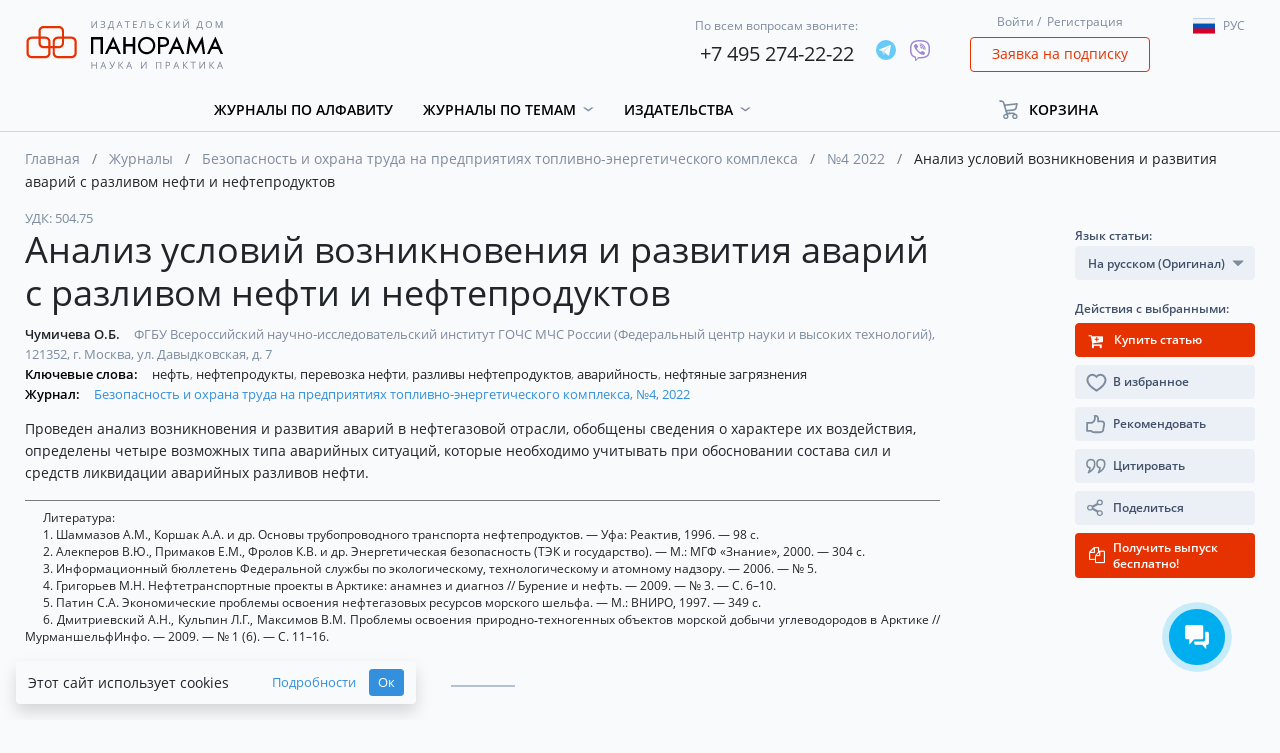

--- FILE ---
content_type: text/html; charset=UTF-8
request_url: https://panor.ru/articles/analiz-usloviy-vozniknoveniya-i-razvitiya-avariy-s-razlivom-nefti-i-nefteproduktov/85285.html
body_size: 175943
content:
<!DOCTYPE html>
<html lang="ru">
<head>
    <meta charset="utf-8">
    <meta name="viewport" content="width=device-width, initial-scale=1">
    <meta name="csrf-token" content="dVKa7uHInarwuL499iopuEqZyqIClrTYuHP5Kd4K">
    <meta name="user_id" content="">
    <meta name="default_locale" content="ru">
    <meta name="current_locale" content="ru">
    <meta name="default_locale_accepted" content="1">
    <meta name="echo" content="1">
                <title>Анализ условий возникновения и развития аварий с разливом нефти и нефтепродуктов</title>
                            <link rel="shortcut icon" href="/img/favicon.png" type="image/png">
            
            <!-- Global site tag (gtag.js) - Google Analytics -->
<script async src="https://www.googletagmanager.com/gtag/js?id=UA-65827757-1"></script>
<script>
    window.dataLayer = window.dataLayer || [];
    function gtag(){dataLayer.push(arguments);}
    gtag('js', new Date());

    gtag('config', 'UA-65827757-1', {
        'custom_map': {
            'dimension2': 'clientId'
        }
    });
</script>
<!-- Yandex.Metrika counter -->
<script type="text/javascript" >
    (function(m,e,t,r,i,k,a){m[i]=m[i]||function(){(m[i].a=m[i].a||[]).push(arguments)};
        m[i].l=1*new Date();k=e.createElement(t),a=e.getElementsByTagName(t)[0],k.async=1,k.src=r,a.parentNode.insertBefore(k,a)})
    (window, document, "script", "https://mc.yandex.ru/metrika/tag.js", "ym");

    ym(31721951, "init", {
        clickmap:true,
        trackLinks:true,
        accurateTrackBounce:true,
        webvisor:true,
        ecommerce:"dataLayer"
    });
</script>
<noscript><div><img src="https://mc.yandex.ru/watch/31721951" style="position:absolute; left:-9999px;" alt="" /></div></noscript>
<!-- /Yandex.Metrika counter -->
    
    <!-- Scripts -->
    <script src="https://panor.ru/js/jquery.min.js"></script>
    <script src="https://panor.ru/js/popper.js"></script>
    <script src="https://panor.ru/js/bootstrap.min.js"></script>
    <script src="https://panor.ru/js/bootstrap-select.min.js"></script>
    <script src="https://panor.ru/js/moment/moment.min.js" defer></script>
    <script src="https://panor.ru/js/moment/locale/ru.js" defer></script>
    <script src="https://panor.ru/js/bootstrap-datetimepicker.js" defer></script>
    <script src="https://panor.ru/js/default_scripts.js?v=u0901fM0Wczhy3yE" defer></script>
    <script src="https://panor.ru/js/CartManager.js?v=u0901fM0Wczhy3yE"></script>
    <script src="https://panor.ru/js/clipboard.min.js"></script>
    <script src="https://panor.ru/js/SideBarManager.js?v=u0901fM0Wczhy3yE" defer></script>
    <script src="https://panor.ru/js/MagazinesDetailManager.js?v=u0901fM0Wczhy3yE" defer></script>



    <script src="https://panor.ru/js/SubscribeManager.js?v=u0901fM0Wczhy3yE" defer></script>
    <script src="https://panor.ru/js/AjaxPageLoader.js?v=u0901fM0Wczhy3yE" defer></script>





    <!-- Styles version 2.10.19.0765 -->
    <link href="https://panor.ru/css/app.css?v=u0901fM0Wczhy3yE" rel="stylesheet">
    <script>window.Laravel={app:{url:'https://panor.ru',route:'article',channel:'article.{itemId}.user.{userId}.{pageToken}',token:'B9HRmZygAwPMIOpFlwV4d3iQd2TiFsZs',},echo:{listen:parseInt('1')===1,enabled:parseInt('1')===1,},item:{id:'',},user:{guest:'MQ==',id:'MA==',ip:'MTguMTE3LjI0Ny43Nw==',hashIp:'TVRndU1URTNMakkwTnk0M053PT0=',},reader:{active:parseInt('0')===1}};window.Laravel.user.guest=parseInt(atob(window.Laravel.user.guest));window.Laravel.user.id=parseInt(atob(window.Laravel.user.id));window.Laravel.user.ip=atob(window.Laravel.user.ip);window.Laravel.user.hashIp=atob(window.Laravel.user.hashIp);</script>
    <script src="https://dmp.one/sync" async charset="UTF-8"></script>
    </head>
<body class="">
                
    <div class="header">
    <div class="container">
        <div class="row align-items-center">
            <div class="header_navigation_mobile col-12 d-block d-lg-none">
                <nav class="" role="navigation">
                    <div class="__menu">
                        <button type="button" class="btn --open-toggle-menu">
                            <i class="fa fa-bars" aria-hidden="true"></i>
                        </button>
                        <div id="menu">
                            <ul>
                                <li>
                                    <a href="/ru">
                                        Главная
                                    </a>
                                </li>
                                <li>
                                    <a href="https://panor.ru/magazines?sort_by=name&amp;type_locale=all">
                                        Журналы по алфавиту
                                    </a>
                                </li>
                                                                    <li>
                                        <a href="#" class="toggle-button" data-target=".dropdown-flex-menu.--categories" data-toggle-next="1">
                                            Журналы по темам
                                            <i class="fa fa-chevron-down" aria-hidden="true"></i>
                                        </a>
                                        <ul class="dropdown-flex-menu --categories shadow">
                                                                                            <li>
                                                    <a class="d-block grey-link p-0" href="https://panor.ru/search?category=17&amp;type=journals&amp;extend=0&amp;sort_by=name&amp;sort_order=asc">
                                                        Бизнес и управление
                                                    </a>
                                                </li>
                                                                                            <li>
                                                    <a class="d-block grey-link p-0" href="https://panor.ru/search?category=1&amp;type=journals&amp;extend=0&amp;sort_by=name&amp;sort_order=asc">
                                                        Бухучет
                                                    </a>
                                                </li>
                                                                                            <li>
                                                    <a class="d-block grey-link p-0" href="https://panor.ru/search?category=15&amp;type=journals&amp;extend=0&amp;sort_by=name&amp;sort_order=asc">
                                                        Досуг и увлечения
                                                    </a>
                                                </li>
                                                                                            <li>
                                                    <a class="d-block grey-link p-0" href="https://panor.ru/search?category=16&amp;type=journals&amp;extend=0&amp;sort_by=name&amp;sort_order=asc">
                                                        Красота
                                                    </a>
                                                </li>
                                                                                            <li>
                                                    <a class="d-block grey-link p-0" href="https://panor.ru/search?category=19&amp;type=journals&amp;extend=0&amp;sort_by=name&amp;sort_order=asc">
                                                        Медиа и PR
                                                    </a>
                                                </li>
                                                                                            <li>
                                                    <a class="d-block grey-link p-0" href="https://panor.ru/search?category=2&amp;type=journals&amp;extend=0&amp;sort_by=name&amp;sort_order=asc">
                                                        Медицина
                                                    </a>
                                                </li>
                                                                                            <li>
                                                    <a class="d-block grey-link p-0" href="https://panor.ru/search?category=4&amp;type=journals&amp;extend=0&amp;sort_by=name&amp;sort_order=asc">
                                                        Наука и культура
                                                    </a>
                                                </li>
                                                                                            <li>
                                                    <a class="d-block grey-link p-0" href="https://panor.ru/search?category=18&amp;type=journals&amp;extend=0&amp;sort_by=name&amp;sort_order=asc">
                                                        Недвижимость
                                                    </a>
                                                </li>
                                                                                            <li>
                                                    <a class="d-block grey-link p-0" href="https://panor.ru/search?category=13&amp;type=journals&amp;extend=0&amp;sort_by=name&amp;sort_order=asc">
                                                        Общество
                                                    </a>
                                                </li>
                                                                                            <li>
                                                    <a class="d-block grey-link p-0" href="https://panor.ru/search?category=3&amp;type=journals&amp;extend=0&amp;sort_by=name&amp;sort_order=asc">
                                                        Органы власти
                                                    </a>
                                                </li>
                                                                                            <li>
                                                    <a class="d-block grey-link p-0" href="https://panor.ru/search?category=5&amp;type=journals&amp;extend=0&amp;sort_by=name&amp;sort_order=asc">
                                                        Охрана труда
                                                    </a>
                                                </li>
                                                                                            <li>
                                                    <a class="d-block grey-link p-0" href="https://panor.ru/search?category=6&amp;type=journals&amp;extend=0&amp;sort_by=name&amp;sort_order=asc">
                                                        Промышленность
                                                    </a>
                                                </li>
                                                                                            <li>
                                                    <a class="d-block grey-link p-0" href="https://panor.ru/search?category=21&amp;type=journals&amp;extend=0&amp;sort_by=name&amp;sort_order=asc">
                                                        Путешествия
                                                    </a>
                                                </li>
                                                                                            <li>
                                                    <a class="d-block grey-link p-0" href="https://panor.ru/search?category=7&amp;type=journals&amp;extend=0&amp;sort_by=name&amp;sort_order=asc">
                                                        Сельское хозяйство
                                                    </a>
                                                </li>
                                                                                            <li>
                                                    <a class="d-block grey-link p-0" href="https://panor.ru/search?category=14&amp;type=journals&amp;extend=0&amp;sort_by=name&amp;sort_order=asc">
                                                        Спорт
                                                    </a>
                                                </li>
                                                                                            <li>
                                                    <a class="d-block grey-link p-0" href="https://panor.ru/search?category=8&amp;type=journals&amp;extend=0&amp;sort_by=name&amp;sort_order=asc">
                                                        Строительство
                                                    </a>
                                                </li>
                                                                                            <li>
                                                    <a class="d-block grey-link p-0" href="https://panor.ru/search?category=9&amp;type=journals&amp;extend=0&amp;sort_by=name&amp;sort_order=asc">
                                                        Сфера обслуживания
                                                    </a>
                                                </li>
                                                                                            <li>
                                                    <a class="d-block grey-link p-0" href="https://panor.ru/search?category=10&amp;type=journals&amp;extend=0&amp;sort_by=name&amp;sort_order=asc">
                                                        Транспорт
                                                    </a>
                                                </li>
                                                                                            <li>
                                                    <a class="d-block grey-link p-0" href="https://panor.ru/search?category=20&amp;type=journals&amp;extend=0&amp;sort_by=name&amp;sort_order=asc">
                                                        Фармация
                                                    </a>
                                                </li>
                                                                                            <li>
                                                    <a class="d-block grey-link p-0" href="https://panor.ru/search?category=11&amp;type=journals&amp;extend=0&amp;sort_by=name&amp;sort_order=asc">
                                                        Экономика
                                                    </a>
                                                </li>
                                                                                            <li>
                                                    <a class="d-block grey-link p-0" href="https://panor.ru/search?category=12&amp;type=journals&amp;extend=0&amp;sort_by=name&amp;sort_order=asc">
                                                        Юридические консультации
                                                    </a>
                                                </li>
                                                                                    </ul>
                                    </li>
                                                                                                    <li>
                                        <a href="#" class="toggle-button" data-target=".dropdown-flex-menu.--publishings" data-toggle-next="1">
                                            Издательства
                                            <i class="fa fa-chevron-down" aria-hidden="true"></i>
                                        </a>
                                        <ul class="dropdown-flex-menu --publishings shadow">
                                            <li>
                                                <a class="d-block grey-link p-0" href="/ru/publishers/">
                                                    Все издательства
                                                </a>
                                            </li>
                                                                                            <li>
                                                    <a class="d-block grey-link p-0" href="https://panor.ru/publishers/Bezopasnost_i_okhrana_truda">
                                                        Безопасность и охрана труда
                                                    </a>











                                                </li>
                                                                                            <li>
                                                    <a class="d-block grey-link p-0" href="https://panor.ru/publishers/vneshekonomizdat">
                                                        Внешэкономиздат
                                                    </a>











                                                </li>
                                                                                            <li>
                                                    <a class="d-block grey-link p-0" href="https://panor.ru/publishers/industriya-gostepriimstva-i-torgovli">
                                                        Индустрия гостеприимства и торговли
                                                    </a>











                                                </li>
                                                                                            <li>
                                                    <a class="d-block grey-link p-0" href="https://panor.ru/publishers/medizdat">
                                                        Медиздат
                                                    </a>











                                                </li>
                                                                                            <li>
                                                    <a class="d-block grey-link p-0" href="https://panor.ru/publishers/nauka-i-kultura">
                                                        Наука и культура
                                                    </a>











                                                </li>
                                                                                            <li>
                                                    <a class="d-block grey-link p-0" href="https://panor.ru/publishers/politizdat">
                                                        Политэкономиздат
                                                    </a>











                                                </li>
                                                                                            <li>
                                                    <a class="d-block grey-link p-0" href="https://panor.ru/publishers/promizdat">
                                                        Промиздат
                                                    </a>











                                                </li>
                                                                                            <li>
                                                    <a class="d-block grey-link p-0" href="https://panor.ru/publishers/selhozizdat">
                                                        Сельхозиздат
                                                    </a>











                                                </li>
                                                                                            <li>
                                                    <a class="d-block grey-link p-0" href="https://panor.ru/publishers/stroyizdat">
                                                        Стройиздат
                                                    </a>











                                                </li>
                                                                                            <li>
                                                    <a class="d-block grey-link p-0" href="https://panor.ru/publishers/transizdat">
                                                        Трансиздат
                                                    </a>











                                                </li>
                                                                                            <li>
                                                    <a class="d-block grey-link p-0" href="https://panor.ru/publishers/ty-itvoy-dom">
                                                        Ты и твой дом
                                                    </a>











                                                </li>
                                                                                    </ul>
                                    </li>
                                                                <!--<li><a href="/favorites/">Избранное</a></li>-->
                                
                            </ul>
                        </div>
                    </div>
                    <div class="__login">
                        <a href="#" class="grey-link" data-toggle="modal" data-target="#login-modal">Войти</a>&nbsp;/&nbsp;
    <a href="#" class="grey-link" data-toggle="modal" data-target="#registration-modal">Регистрация</a>
                    </div>
                    <div class="__cart">
                        <div class="cart-holder --cart-in-header" id="cart-in-header"
     data-success="Успех"
     data-error="Ошибка"
     data-something-wrong="Что-то пошло не так"
     data-product-added="Товар успешно добавлен в корзину"
     data-product-removed="Товар успешно удален из корзины"
>
    <ul>
        <li class="dropdown">
            <a class="dropdown-toggle"
                              href="https://panor.ru/lk/cart"
                            >
                <span>Корзина</span>
            </a>
            <div class="dropdown-menu" aria-labelledby="dropdownMenuLink3">
                                                                                        <div class="text-center w-100">
                    <a href="https://panor.ru/lk/cart">
                        Перейти в мою корзину
                    </a>
                </div>
            </div>
        </li>
    </ul>
    <div id="count_in_basket" class="purchase-number" style="width: 13px;">
        <span></span>
    </div>
</div>
                    </div>
                    <div class="__lang">
                        <div class="dropdown">
    <button class="btn dropdown-toggle lang" type="button" data-toggle="dropdown">
        <span class="flag-icon flag-icon-ru"></span><p></p>
    </button>
    <ul class="dropdown-menu languages">
        <li class="language"><a href="#" lang="ru"><span class="flag-icon flag-icon-ru"></span><p>Рус</p></a></li>
        <li class="language"><a href="#" lang="en"><span class="flag-icon flag-icon-en"></span><p>Eng</p></a></li>
    </ul>
</div>
                    </div>
                </nav>
            </div>
            <div class="header__logo col-12 col-sm-8 col-xl-3 col-lg-3 offset-1 offset-sm-2 offset-md-2 offset-lg-0">
                <div class="logo">
                    <a href="https://panor.ru">
                        <img src="/img/ru/logo.svg" alt="Logo" />
                    </a>
                </div>
            </div>
            <div class="header__phones col-12 col-xl-6 col-lg-4 col-md-6 col-sm-8">
                <div class="row header-phones justify-content-end align-items-center">
                    <div class="header-phone d-flex align-items-center">
                        <div>
                            <span>По всем вопросам звоните:</span>
                            <p><a href="tel:+74952742222">+7 495 274-22-22</a></p>
                        </div>
                        <div class="ml-3">
                                                            <div class="d-flex socials __header">
            <div >
                            <a href="https://t.me/IDPANORBOT" target="_blank">
                    <img src="/img/socials/telegram.svg" alt="telegram">
                </a>
                                </div>
            <div >
                            <a href="viber://pa?chatURI=idpanorama" target="_blank">
                    <img src="/img/socials/viber.svg" alt="viber">
                </a>
                                </div>
    </div>
<div>
                            </div>
                                                    </div>
                    </div>
                </div>
            </div>

            <div class="header__login col-12 col-xl-2 col-lg-3 col-md-4 col-sm-4 d-none d-sm-block">
                <div class="login">
                    <a href="#" class="grey-link" data-toggle="modal" data-target="#login-modal">Войти</a>&nbsp;/&nbsp;
    <a href="#" class="grey-link" data-toggle="modal" data-target="#registration-modal">Регистрация</a>
                </div>
                <div class="request">
                    <a class="btn btn-outline-danger" href="#" data-toggle="modal"
                       data-target="#request-modal"
                       data-ya-metrika-target="subscriptionRequestClick"
                       data-google-analytics-target="subscriptionRequestClick"
                    >
                        Заявка на подписку
                    </a>
                </div>
            </div>

            <div class="header__lang col-12 col-xl-1 col-lg-2 d-none d-lg-block">
                <div class="mt-2">
                    <div class="dropdown">
    <button class="btn dropdown-toggle lang" type="button" data-toggle="dropdown">
        <span class="flag-icon flag-icon-ru"></span><p></p>
    </button>
    <ul class="dropdown-menu languages">
        <li class="language"><a href="#" lang="ru"><span class="flag-icon flag-icon-ru"></span><p>Рус</p></a></li>
        <li class="language"><a href="#" lang="en"><span class="flag-icon flag-icon-en"></span><p>Eng</p></a></li>
    </ul>
</div>
                </div>
            </div>

            <div class="header__navigation col-11 col-xl-9 col-lg-7 d-none d-lg-block">
                <nav class=" "
                     role="navigation">
                    <ul class="topmenu">
                        <li>
                            <a href="https://panor.ru/magazines?sort_by=name&amp;type_locale=all">Журналы по алфавиту</a>
                        </li>
                                                    <li class="dropdown">
                                <a class="dropdown-toggle" role="button" id="menu_1" data-toggle="dropdown" aria-haspopup="true" aria-expanded="false" href="#">
                                    Журналы по темам
                                </a>
                                <div class="dropdown-menu" aria-labelledby="menu_1">
                                    <div class="dropdown-container">
                                                                                    <a class="d-block grey-link"
                                               href="https://panor.ru/search?category=17&amp;type=journals&amp;extend=0&amp;sort_by=name&amp;sort_order=asc"
                                            >
                                                Бизнес и управление
                                            </a>
                                                                                    <a class="d-block grey-link"
                                               href="https://panor.ru/search?category=1&amp;type=journals&amp;extend=0&amp;sort_by=name&amp;sort_order=asc"
                                            >
                                                Бухучет
                                            </a>
                                                                                    <a class="d-block grey-link"
                                               href="https://panor.ru/search?category=15&amp;type=journals&amp;extend=0&amp;sort_by=name&amp;sort_order=asc"
                                            >
                                                Досуг и увлечения
                                            </a>
                                                                                    <a class="d-block grey-link"
                                               href="https://panor.ru/search?category=16&amp;type=journals&amp;extend=0&amp;sort_by=name&amp;sort_order=asc"
                                            >
                                                Красота
                                            </a>
                                                                                    <a class="d-block grey-link"
                                               href="https://panor.ru/search?category=19&amp;type=journals&amp;extend=0&amp;sort_by=name&amp;sort_order=asc"
                                            >
                                                Медиа и PR
                                            </a>
                                                                                    <a class="d-block grey-link"
                                               href="https://panor.ru/search?category=2&amp;type=journals&amp;extend=0&amp;sort_by=name&amp;sort_order=asc"
                                            >
                                                Медицина
                                            </a>
                                                                                    <a class="d-block grey-link"
                                               href="https://panor.ru/search?category=4&amp;type=journals&amp;extend=0&amp;sort_by=name&amp;sort_order=asc"
                                            >
                                                Наука и культура
                                            </a>
                                                                                    <a class="d-block grey-link"
                                               href="https://panor.ru/search?category=18&amp;type=journals&amp;extend=0&amp;sort_by=name&amp;sort_order=asc"
                                            >
                                                Недвижимость
                                            </a>
                                                                                    <a class="d-block grey-link"
                                               href="https://panor.ru/search?category=13&amp;type=journals&amp;extend=0&amp;sort_by=name&amp;sort_order=asc"
                                            >
                                                Общество
                                            </a>
                                                                                    <a class="d-block grey-link"
                                               href="https://panor.ru/search?category=3&amp;type=journals&amp;extend=0&amp;sort_by=name&amp;sort_order=asc"
                                            >
                                                Органы власти
                                            </a>
                                                                                    <a class="d-block grey-link"
                                               href="https://panor.ru/search?category=5&amp;type=journals&amp;extend=0&amp;sort_by=name&amp;sort_order=asc"
                                            >
                                                Охрана труда
                                            </a>
                                                                                    <a class="d-block grey-link"
                                               href="https://panor.ru/search?category=6&amp;type=journals&amp;extend=0&amp;sort_by=name&amp;sort_order=asc"
                                            >
                                                Промышленность
                                            </a>
                                                                                    <a class="d-block grey-link"
                                               href="https://panor.ru/search?category=21&amp;type=journals&amp;extend=0&amp;sort_by=name&amp;sort_order=asc"
                                            >
                                                Путешествия
                                            </a>
                                                                                    <a class="d-block grey-link"
                                               href="https://panor.ru/search?category=7&amp;type=journals&amp;extend=0&amp;sort_by=name&amp;sort_order=asc"
                                            >
                                                Сельское хозяйство
                                            </a>
                                                                                    <a class="d-block grey-link"
                                               href="https://panor.ru/search?category=14&amp;type=journals&amp;extend=0&amp;sort_by=name&amp;sort_order=asc"
                                            >
                                                Спорт
                                            </a>
                                                                                    <a class="d-block grey-link"
                                               href="https://panor.ru/search?category=8&amp;type=journals&amp;extend=0&amp;sort_by=name&amp;sort_order=asc"
                                            >
                                                Строительство
                                            </a>
                                                                                    <a class="d-block grey-link"
                                               href="https://panor.ru/search?category=9&amp;type=journals&amp;extend=0&amp;sort_by=name&amp;sort_order=asc"
                                            >
                                                Сфера обслуживания
                                            </a>
                                                                                    <a class="d-block grey-link"
                                               href="https://panor.ru/search?category=10&amp;type=journals&amp;extend=0&amp;sort_by=name&amp;sort_order=asc"
                                            >
                                                Транспорт
                                            </a>
                                                                                    <a class="d-block grey-link"
                                               href="https://panor.ru/search?category=20&amp;type=journals&amp;extend=0&amp;sort_by=name&amp;sort_order=asc"
                                            >
                                                Фармация
                                            </a>
                                                                                    <a class="d-block grey-link"
                                               href="https://panor.ru/search?category=11&amp;type=journals&amp;extend=0&amp;sort_by=name&amp;sort_order=asc"
                                            >
                                                Экономика
                                            </a>
                                                                                    <a class="d-block grey-link"
                                               href="https://panor.ru/search?category=12&amp;type=journals&amp;extend=0&amp;sort_by=name&amp;sort_order=asc"
                                            >
                                                Юридические консультации
                                            </a>
                                                                            </div>
                                </div>





















                            </li>
                                                                            <li class="dropdown">
                                <a class="dropdown-toggle" role="button" id="menu_publishing" data-toggle="dropdown" aria-haspopup="true" aria-expanded="false" href="#">
                                    Издательства
                                </a>
                                <div class="dropdown-menu" aria-labelledby="menu_publishing">
                                    <div class="dropdown-container">
                                        <a class="d-block grey-link" href="/ru/publishers/">
                                            Все издательства
                                        </a>
                                                                                    <a class="d-block grey-link" href="https://panor.ru/publishers/Bezopasnost_i_okhrana_truda">
                                                Безопасность и охрана труда
                                            </a>












                                                                                    <a class="d-block grey-link" href="https://panor.ru/publishers/vneshekonomizdat">
                                                Внешэкономиздат
                                            </a>












                                                                                    <a class="d-block grey-link" href="https://panor.ru/publishers/industriya-gostepriimstva-i-torgovli">
                                                Индустрия гостеприимства и торговли
                                            </a>












                                                                                    <a class="d-block grey-link" href="https://panor.ru/publishers/medizdat">
                                                Медиздат
                                            </a>












                                                                                    <a class="d-block grey-link" href="https://panor.ru/publishers/nauka-i-kultura">
                                                Наука и культура
                                            </a>












                                                                                    <a class="d-block grey-link" href="https://panor.ru/publishers/politizdat">
                                                Политэкономиздат
                                            </a>












                                                                                    <a class="d-block grey-link" href="https://panor.ru/publishers/promizdat">
                                                Промиздат
                                            </a>












                                                                                    <a class="d-block grey-link" href="https://panor.ru/publishers/selhozizdat">
                                                Сельхозиздат
                                            </a>












                                                                                    <a class="d-block grey-link" href="https://panor.ru/publishers/stroyizdat">
                                                Стройиздат
                                            </a>












                                                                                    <a class="d-block grey-link" href="https://panor.ru/publishers/transizdat">
                                                Трансиздат
                                            </a>












                                                                                    <a class="d-block grey-link" href="https://panor.ru/publishers/ty-itvoy-dom">
                                                Ты и твой дом
                                            </a>












                                                                            </div>
                                </div>

                            </li>
                        
                        <!--<li><a href="/favorites/">Избранное</a></li>-->
                        
                    </ul>
                </nav>
                
                    
                       
                        
                        
                        
                    
                
            </div>
            <div class="header__cart col-12 col-xl-2 col-lg-3 d-none d-lg-block">
                <div class="cart-holder --cart-in-header" id="cart-in-header"
     data-success="Успех"
     data-error="Ошибка"
     data-something-wrong="Что-то пошло не так"
     data-product-added="Товар успешно добавлен в корзину"
     data-product-removed="Товар успешно удален из корзины"
>
    <ul>
        <li class="dropdown">
            <a class="dropdown-toggle"
                              href="#"
               role="button"
               id="dropdownMenuLink3"
               data-toggle="dropdown"
               aria-haspopup="true"
               aria-expanded="false"
                           >
                <span>Корзина</span>
            </a>
            <div class="dropdown-menu" aria-labelledby="dropdownMenuLink3">
                                                                                        <div class="text-center w-100">
                    <a href="https://panor.ru/lk/cart">
                        Перейти в мою корзину
                    </a>
                </div>
            </div>
        </li>
    </ul>
    <div id="count_in_basket" class="purchase-number" style="width: 13px;">
        <span></span>
    </div>
</div>
            </div>
        </div>
    </div>
</div>

                
        <div class="container

"
>
    <div class="row">
        <div class="col-12">
                            <div class="breadcrumbs">
        <ul>
                            <li class="breadcrumb-item ">
                                            <a href="/">Главная</a>
                                    </li>
                            <li class="breadcrumb-item ">
                                            <a href="https://panor.ru/magazines">Журналы</a>
                                    </li>
                            <li class="breadcrumb-item ">
                                            <a href="https://panor.ru/magazines/Bezopasnost_i_okhrana_truda_na_predpriyatiyakh_toplivno-energeticheskogo_kom-_pleksa.html">Безопасность и охрана труда на предприятиях топливно-энергетического комплекса</a>
                                    </li>
                            <li class="breadcrumb-item ">
                                            <a href="https://panor.ru/magazines/Bezopasnost_i_okhrana_truda_na_predpriyatiyakh_toplivno-energeticheskogo_kom-_pleksa/numbers/5646.html">№4 2022</a>
                                    </li>
                            <li class="breadcrumb-item active">
                                            Анализ условий возникновения и развития аварий с разливом нефти и нефтепродуктов
                                    </li>
                    </ul>
    </div>
                    </div>
        <div class="col-12 ">
            <div class="row">
            <div class="col-xl-9 col-lg-9 col-12 order-3 order-xl-2 order-lg-2">
                <div class="row article-detail">
                    <div class="col-12">
                                                                            <div class="__head">
    <div class="out-magazine">
                    <span>УДК:</span>
            504.75
                    </div>
    <div class="__title">
        <h1>Анализ условий возникновения и развития аварий с разливом нефти и нефтепродуктов</h1>
    </div>
                <div class="__authors">
                            <div>
                    <span>
                        <a
    class="dark-link"
    href="https://panor.ru/search?type=articles&amp;sort_by=date&amp;search_in=all&amp;author=%D0%A7%D1%83%D0%BC%D0%B8%D1%87%D0%B5%D0%B2%D0%B0%20%D0%9E.%D0%91."
    title="Перейти в поиск"
>
    Чумичева О.Б.
</a>
                    </span>
                     ФГБУ Всероссийский научно‑исследовательский институт ГОЧС МЧС России (Федеральный центр науки и высоких технологий),  121352,  г. Москва,  ул. Давыдковская,  д. 7
                </div>
                    </div>
                    <div class="__keywords">
                            <span>Ключевые слова:</span>
                                                                            <a
    class="dark-link"
    href="https://panor.ru/search?type=articles&amp;sort_by=date&amp;search_in=keywords&amp;q=%D0%BD%D0%B5%D1%84%D1%82%D1%8C"
    title="Перейти в поиск"
>
    нефть
</a>
<i style="font-style: normal;margin-left: -3px;">
    ,
</i>
                                    <a
    class="dark-link"
    href="https://panor.ru/search?type=articles&amp;sort_by=date&amp;search_in=keywords&amp;q=%D0%BD%D0%B5%D1%84%D1%82%D0%B5%D0%BF%D1%80%D0%BE%D0%B4%D1%83%D0%BA%D1%82%D1%8B"
    title="Перейти в поиск"
>
    нефтепродукты
</a>
<i style="font-style: normal;margin-left: -3px;">
    ,
</i>
                                    <a
    class="dark-link"
    href="https://panor.ru/search?type=articles&amp;sort_by=date&amp;search_in=keywords&amp;q=%D0%BF%D0%B5%D1%80%D0%B5%D0%B2%D0%BE%D0%B7%D0%BA%D0%B0%20%D0%BD%D0%B5%D1%84%D1%82%D0%B8"
    title="Перейти в поиск"
>
    перевозка нефти
</a>
<i style="font-style: normal;margin-left: -3px;">
    ,
</i>
                                    <a
    class="dark-link"
    href="https://panor.ru/search?type=articles&amp;sort_by=date&amp;search_in=keywords&amp;q=%D1%80%D0%B0%D0%B7%D0%BB%D0%B8%D0%B2%D1%8B%20%D0%BD%D0%B5%D1%84%D1%82%D0%B5%D0%BF%D1%80%D0%BE%D0%B4%D1%83%D0%BA%D1%82%D0%BE%D0%B2"
    title="Перейти в поиск"
>
    разливы нефтепродуктов
</a>
<i style="font-style: normal;margin-left: -3px;">
    ,
</i>
                                    <a
    class="dark-link"
    href="https://panor.ru/search?type=articles&amp;sort_by=date&amp;search_in=keywords&amp;q=%D0%B0%D0%B2%D0%B0%D1%80%D0%B8%D0%B9%D0%BD%D0%BE%D1%81%D1%82%D1%8C"
    title="Перейти в поиск"
>
    аварийность
</a>
<i style="font-style: normal;margin-left: -3px;">
    ,
</i>
                                    <a
    class="dark-link"
    href="https://panor.ru/search?type=articles&amp;sort_by=date&amp;search_in=keywords&amp;q=%D0%BD%D0%B5%D1%84%D1%82%D1%8F%D0%BD%D1%8B%D0%B5%20%D0%B7%D0%B0%D0%B3%D1%80%D1%8F%D0%B7%D0%BD%D0%B5%D0%BD%D0%B8%D1%8F"
    title="Перейти в поиск"
>
    нефтяные загрязнения
</a>
<i style="font-style: normal;margin-left: -3px;">
    
</i>
                            
        </div>
        <div class="__journal __last">
        <div class="">
            <div class="out-magazine">
                                    <span>Журнал:</span>
                                                    <a href="https://panor.ru/magazines/Bezopasnost_i_okhrana_truda_na_predpriyatiyakh_toplivno-energeticheskogo_kom-_pleksa/numbers/5646.html">
                        Безопасность и охрана труда на предприятиях топливно-энергетического комплекса, №4, 2022
                    </a>
                            </div>
        </div>
    </div>
        <div class="__announce">
        <p>
            <p>Проведен анализ возникновения и развития аварий в нефтегазовой отрасли, обобщены сведения о характере их воздействия, определены четыре возможных типа аварийных ситуаций, которые необходимо учитывать при обосновании состава сил и средств ликвидации аварийных разливов нефти.</p>
        </p>
    </div>
</div>
                                                                        <div class="--article-html-content __web">
        <div class="footnote mt-0">
    <small>
        <p>Литература:</p>
                    <p>1.  Шаммазов  А.М., Коршак  А.А. и др. Основы трубопроводного транспорта нефтепродуктов. — Уфа: Реактив, 1996. — 98 с.</p>
                    <p>2. Алекперов В.Ю., Примаков Е.М., Фролов К.В. и др. Энергетическая безопасность (ТЭК и государство). — М.: МГФ «Знание», 2000. — 304 с.</p>
                    <p>3. Информационный бюллетень Федеральной службы по  экологическому, технологическому и атомному надзору. — 2006. — № 5.</p>
                    <p>4. Григорьев М.Н. Нефтетранспортные проекты в  Арктике: анамнез и диагноз // Бурение и нефть. — 2009. — № 3. — С. 6–10.</p>
                    <p>5. Патин С.А. Экономические проблемы освоения нефтегазовых ресурсов морского шельфа.  — М.: ВНИРО, 1997. — 349 с.</p>
                    <p>6.  Дмитриевский  А.Н., Кульпин  Л.Г., Максимов  В.М.  Проблемы освоения природно‑техногенных объектов морской добычи углеводородов в  Арктике // МурманшельфИнфо.  — 2009. — № 1 (6). — С. 11–16.</p>
            </small>
</div>
    </div>
                        <div class="delimiter"></div>
                                                                                    <div id="article-content" class="description --article-html-content" style="margin: 0">
                                    <section>
                                        <article class="mb-5">
                                            <p> Нефть и природные горючие газы обеспечивают в настоящее время более 60% мировой энергетики. Россия, располагая 20% мировых запасов нефти, добывает ежегодно более 300 млн т сырой нефти. Основные нефтяные запасы страны находятся в труднодоступных районах Сибири и Арктики. Это приводит к необходимости транспортировки нефти на большие расстояния к местам ее переработки и максимального потребления. Наиболее экономическим выгодным и распространенным способом доставки нефти и нефтепродуктов является перекачка их по магистральным трубопроводам.</p>
<p>Помимо магистральных нефтепроводов, в России имеются локально сконцентрированные сети промысловых нефтепроводов, обслуживающих предприятия нефтяной индустрии, и продуктопроводов, по которым транспортируются нефтепродукты, а также сеть нефтепроводов в портах. В настоящее время добыча нефти в России осуществляется на 1031 месторождениях, каждое их которых обслуживается сетью нефтепроводов — трубопроводами.</p>
<p>Имеющиеся данные о распределении запасов и ресурсов углеводородов свидетельствуют о том, что нефть и газ составляют одно из главных богатств северо‑западных территорий и акваторий России. Необходимым условием кардинального развития ТЭК региона является освоение нефтегазового потенциала севера: Тимано‑Печорская провинция (ТПП), Баренцева и Печорского морей с совместным вовлечением в хозяйственный оборот месторождений суши и шельфа.</p>
<p>ТПП и прилегающая часть Печорского моря являются относительно слабо освоенными, несмотря на небольшую удаленность как от основных потребителей внутри региона, так и от возможных потребителей за его пределами (в том числе рынков Европы и США).</p>
<p> В пределах шельфа Баренцева моря открыто уникальное Штокмановское газоконденсатное месторождение. Всего же выявлено 5 месторождений.</p>
<p>Наращивание и поддержание в регионе объемов добычи и экспорта за пределами 2020 г. возможно только за счет ввода крупных шельфовых месторождений, еще не вовлеченных в разработку, а также новых месторождений, открытие которых с высокой вероятностью прогнозируется как в Тимано‑Печорской нефтегазоносной провинции, так и на шельфах Баренцева и Печорского морей.</p>
                                        </article>
                                    </section>
                                </div>
                                                        <div class="citation c-article-container ">
    <div class="c-head">
        <span class="c-title">Для Цитирования:</span>
    </div>
            <div class="c-body">
            Чумичева О.Б.,  Анализ условий возникновения и развития аварий с разливом нефти и нефтепродуктов. Безопасность и охрана труда на предприятиях топливно-энергетического комплекса. 2022;4.        </div>
    </div>
                            <div>
                                <div class="alert alert-danger text-center">
                                    Полная версия статьи доступна подписчикам журнала
                                </div>
                                <div class="d-flex justify-content-center">
                                    <button type="button" href="https://panor.ru/magazines/Bezopasnost_i_okhrana_truda_na_predpriyatiyakh_toplivno-energeticheskogo_kom-_pleksa/numbers/5646.html"
                                       class="btn btn-outline-danger mr-2 addToCart"
                                       data-id="5646"
                                       data-version="electronic"
                                       data-product-type="release"
                                    >
                                        Подписаться
                                    </button>
                                                                                                                <button type="button"
                                                class="btn btn-danger mr-2 addToCart"
                                                data-id="85285"
                                                data-version="electronic"
                                                data-product-type="article"
                                                data-price="950"
                                        >
                                            <i class="fa fa-cart-plus mr-1 text-white"></i>
                                            Купить статью
                                        </button>
                                                                                                                <button type="button" class="btn btn-outline-danger" data-toggle="modal" data-target="#login-modal">
                                            Войти под своей учетной записью
                                        </button>
                                                                    </div>
                            </div>
                                            </div>
                </div>
            </div>
            <div class="col-xl-2 col-lg-3 col-12 order-2 order-xl-3 order-lg-3 offset-xl-1">
                <div class="actions-menu _share_container">
        <div class="row">

                    <div class="col-12">
                <span class="action-menu-title">Язык статьи:</span>
            </div>
            <div class="col-12">
                <div class="form-group">
    <select name="language" class="form-control __is-sidebar" id="article-sidebar-language">










                    <option
                value="ru"
                data-url="https://panor.ru/articles/analiz-usloviy-vozniknoveniya-i-razvitiya-avariy-s-razlivom-nefti-i-nefteproduktov/85285.html"
                                    selected
                            >
                На русском
                                    (Оригинал)
                            </option>
                            <option
                value="en"
                data-url="https://panor.ru/en/articles/analysis-of-conditions-for-emergence-and-development-of-accidents-with-spills-of-oil-and-oil-products/85285.html"
                            >
                На английском
                            </option>
            </select>
</div>
            </div>
                            <div class="col-12">
                <span class="action-menu-title">Действия с выбранными:</span>
            </div>
                                    <div class="col-xl-12 col-lg-12 col-sm-3 col-6">
                <button type="button"
                        class="btn btn-danger bg-danger action-item addToCart p-0"
                        data-id="85285"
                        data-version="electronic"
                        data-product-type="article"
                        data-price="950"
                >
                    <span class="d-flex align-items-center justify-content-start text-white" style="height: 100%;line-height: 16px;">
                        <i class="fa fa-cart-plus" style="color: #fff;position: absolute;left: 28px;top: 14px;font-size: 1rem;"></i>
                        Купить статью
                    </span>
                </button>
            </div>
                        <div class="col-xl-12 col-lg-12 col-sm-3 col-6">
            
            <a class="to-favs action-item _add_to_favorite" href="https://panor.ru/add-to-favorite"
            data-tab="" data-journal="418"
            data-release="5646" data-article="85285">
                <span>В избранное</span>
            </a>
        </div>
                <div class="col-xl-12 col-lg-12 col-sm-3 col-6">
            
            <a class="recommend action-item _recommend" href="javascript:void(0);" data-toggle="modal" data-target="#recommend">
                <span>Рекомендовать</span>
            </a>
        </div>
        
                    <div class="col-xl-12 col-lg-12 col-sm-3 col-6">
                
                <a role="button" class="cite action-item _quote link-clipboard"
                   data-tippy-popover
                   data-tippy-content="Чумичева О.Б.,  Анализ условий возникновения и развития аварий с разливом нефти и нефтепродуктов. Безопасность и охрана труда на предприятиях топливно-энергетического комплекса. 2022;4."
                   data-clipboard-text="Чумичева О.Б.,  Анализ условий возникновения и развития аварий с разливом нефти и нефтепродуктов. Безопасность и охрана труда на предприятиях топливно-энергетического комплекса. 2022;4."
                   data-tippy-placement="left"
                   data-notification="1"
                >
                    <span>Цитировать</span>
                </a>
            </div>
                            <div class="col-xl-12 col-lg-12 col-sm-3 col-6">
                <a href="javascript:void(0)" class="share action-item _share _share_social" data-id="article_85285" title="Поделиться">
        <span>Поделиться</span>
    </a>



<div class="ya-share2 share_block_article_85285" style="display: none"
     data-services="vkontakte,odnoklassniki,moimir,telegram"

     data-url="https://panor.ru/articles/analiz-usloviy-vozniknoveniya-i-razvitiya-avariy-s-razlivom-nefti-i-nefteproduktov/85285.html"
     data-title="Анализ условий возникновения и развития аварий с разливом нефти и нефтепродуктов"
     data-image="https://panor.ru/img/default/article.png">
</div>
            </div>
        
        
        <div class="col-xl-12 col-lg-12 col-sm-3 col-6">
        <a href="https://panor.ru/magazines/Bezopasnost_i_okhrana_truda_na_predpriyatiyakh_toplivno-energeticheskogo_kom-_pleksa.html/promo" class="bg-danger action-item" title="Бесплатный выпуск" style="position: relative;height: 45px;">
            <span class="d-flex align-items-center justify-content-start text-white" style="height: 100%;line-height: 16px;">
                <i class="fa fa-files-o" style="color: #fff;position: absolute;left: 14px;top: 14px;font-size: 1rem;"></i>
                Получить выпуск бесплатно!
            </span>
        </a>
    </div>
    

            </div>
</div>
            </div>
            <div class="modal" tabindex="-1" role="dialog" id="recommend">
        <div class="modal-dialog modal-dialog-centered" role="document">
            <div class="modal-content">
                <form method="POST" action="https://panor.ru/recommend">
                    <input type="hidden" name="_token" value="dVKa7uHInarwuL499iopuEqZyqIClrTYuHP5Kd4K">
                    <div class="modal-header">
                        <h4 class="modal-title">Рекомендовать</h4>
                        <a href="#" class="close" data-dismiss="modal" aria-label="Close"><span aria-hidden="true">×</span></a>
                    </div>
                    <div class="modal-body">
                        <input type="hidden" name="ids">
                        <div class="input-group mb-3">
                            <div class="input-group-prepend">
                                <span class="input-group-text" id="basic-addon1">Ваш Email</span>
                            </div>
                                                        <input type="email" name="email_from" class="form-control"
                                   placeholder="Email" aria-label="Email" aria-describedby="basic-addon1"
                                   required="required" value="">
                        </div>
                        <div class="input-group">
                            <div class="input-group-prepend">
                                <span class="input-group-text" id="basic-addon2">Email получателя</span>
                            </div>
                            <input type="email" name="email_to" class="form-control" placeholder="Email" aria-label="Email" aria-describedby="basic-addon2" required="required">
                        </div>
                    </div>
                    <div class="modal-footer">
                        <div class="form-footer d-flex justify-content-between align-items-center">
                            <button type="submit" class="btn btn-modal"><span>Отправить</span></button>
                        </div>
                    </div>
                </form>
            </div>
        </div>
    </div>
    
    <div class="modal" tabindex="-1" role="dialog" id="quote">
        <div class="modal-dialog modal-dialog-centered">
            <div class="modal-content">
                <div class="modal-header">
                    <h4 class="modal-title">Цитировать</h4>
                    <a href="#" class="close" data-dismiss="modal" aria-label="Close"><span aria-hidden="true">×</span></a>
                </div>
                <div class="modal-body">
                    <p class="_text">
                                                    Статья "Анализ условий возникновения и развития аварий с разливом нефти и нефтепродуктов" <br>
                                                                            <a href="https://panor.ru/magazines/Bezopasnost_i_okhrana_truda_na_predpriyatiyakh_toplivno-energeticheskogo_kom-_pleksa.html">Журнал "Безопасность и охрана труда на предприятиях топливно-энергетического комплекса /
                                Безопасность и охрана труда на предприятиях топливно-энергетического комплекса"</a>
                                            </p>
                    <div class="form-footer d-flex justify-content-between align-items-center">
                        <div class="action-info-holder">
                            <div class="action-info hidden">
                                <div class="d-flex h-100 align-items-center">
                                    <p>Ссылка на источник скопирована в буфер обмена</p>
                                </div>
                            </div>
                        </div>
                        <button type="button" class="btn btn-modal _copy_clipboard" data-clipboard-target="#quote ._text">
                            <span>Скопировать</span>
                        </button>
                    </div>
                </div>
            </div>
        </div>
    </div>

    <script defer>
        $(document).ready(function () {
            new ClipboardJS('#quote ._copy_clipboard');
                        var SideBarManager = new JSSideBarManager('{"id":85285,"type":"article","url":"https:\/\/panor.ru\/articles\/analiz-usloviy-vozniknoveniya-i-razvitiya-avariy-s-razlivom-nefti-i-nefteproduktov\/85285.html"}');
                    });
    </script>
            <div class="modal fade  --citation-article-modal    "
     id="citation-article-modal"
     
     style=""
     >
    <div class="modal-dialog modal-dialog-centered">
        <div class="modal-content">
                            <div class="modal-header">
                    <h4 class="modal-title">Цитировать</h4>
                                            <a href="#" class="close " data-dismiss="modal" aria-label="Close">
                            <span aria-hidden="true">&times;</span>
                        </a>
                                    </div>
                        <div class="modal-body ">
                                <div class="citation c-article-container is-modal">
    <div class="c-head">
        <span class="c-title">Для Цитирования:</span>
    </div>
            <div class="c-body-textarea">
            <textarea class="form-control" rows="4">Чумичева О.Б.,  Анализ условий возникновения и развития аварий с разливом нефти и нефтепродуктов. Безопасность и охрана труда на предприятиях топливно-энергетического комплекса. 2022;4.</textarea>
        </div>
    </div>
        <button class="btn btn-modal btn-danger btn-clipboard mt-3" role="button"
                data-clipboard-target=".citation.is-modal textarea"
                data-success="Данные успешно скопированы"
        >
            Скопировать
        </button>
            </div>
        </div>
    </div>
</div>
            <div class="modal fade  --demo-article-modal    "
     id="demo-article-modal"
     
     style=""
     >
    <div class="modal-dialog modal-dialog-centered">
        <div class="modal-content">
                            <div class="modal-header">
                    <h4 class="modal-title">Получить бесплатно</h4>
                                            <a href="#" class="close " data-dismiss="modal" aria-label="Close">
                            <span aria-hidden="true">&times;</span>
                        </a>
                                    </div>
                        <div class="modal-body ">
                                <form
            id="article-demo-form-modal"
            method="post"
            action="https://panor.ru/articles/85285/get-free"
            class="ajax-form"
            enctype="multipart/form-data"
            data-callback="commonCodeModalCallback"
        >
            <input type="hidden" name="_token" value="dVKa7uHInarwuL499iopuEqZyqIClrTYuHP5Kd4K">            <input type="hidden" name="user_id" value="">
            <div class="form-group">
                <label>ФИО</label>
                <input
                    type="text"
                    name="fio"
                    value=""
                    required
                    title="Заполните это поле"
                    placeholder="ФИО"

                >
            </div>
            <div class="form-group">
                <label>Ваш e-mail</label>
                <input
                    type="email"
                    name="email"
                    value=""
                    autocomplete="username"
                    required
                    title="Заполните это поле"
                    placeholder="Ваш e-mail"

                >
            </div>
            <div class="form-group">
                <label>Ваш телефон</label>
                <div>
    <input
        type="text"
        name="phone_input"
        class="form-control --phone-country "
        value=""
        required
        title="Заполните это поле"
        placeholder="Ваш телефон"
        data-name="phone"
        data-country-code=""
        
        
    >
    <input type="hidden" name="phone_valid">
    <input type="hidden" name="phone_country">
    <span class="help--force  is-danger --help-phone hidden" style="margin-bottom: 10px;"></span>
</div>











            </div>
            <div class="form-group">
                <div style="display: none;">
                    <div id="article_get_free_id" class="" style=""></div>

                </div>
            </div>
            <div class="form-group">
                Нажимая кнопку "Получить доступ" вы даёте своё согласие обработку своих <a
                                    href="//panor.ru/coglasie-na-obrabotku-personalnykh-dannykh/"
                                    class="red-link">персональных данных</a>
            </div>
            <div class="form-group m-0 text-right">
                <button type="submit" class="btn btn-modal inner-form-submit">
                    <span>Получить доступ</span>
                </button>
            </div>
        </form>
            </div>
        </div>
    </div>
</div>
        </div>
        </div>
    </div>
</div>

    
    <div id="modals">
            <div class="modal fade  --login-modal    "
     id="login-modal"
     
     style=""
     >
    <div class="modal-dialog modal-dialog-centered">
        <div class="modal-content">
                            <div class="modal-header">
                    <h4 class="modal-title">Войти</h4>
                                            <a href="#" class="close " data-dismiss="modal" aria-label="Close">
                            <span aria-hidden="true">&times;</span>
                        </a>
                                    </div>
                        <div class="modal-body ">
                                <form action="https://panor.ru/login" class="ajax-form" id="login-form">
        <div class="form-group">
        <label>Логин</label>
        <input type="text" name="login" placeholder="Ваш e-mail" autocomplete="username" class="form-control" required>
    </div>
    <div class="form-group">
        <label>Пароль</label>
        <div class="input-group input-group-password">
    <input
        type="password"
        name="password"
        value=""
        class="form-control  "
                 autocomplete="current-password"          placeholder="Пароль"          required                     >
    <div class="input-group-append">
        <button class="btn btn-input --btn-input-password-eye" type="button">
            <i class="fa fa-eye-slash" aria-hidden="true"></i>
        </button>
    </div>
    
</div>
    </div>
    <div class="form-group">
        <div class="d-flex justify-content-between" style="margin-bottom: 24px;">
            <div class="simple-checkbox">
                <input id="remember_auth" name="remember" value="Y" type="checkbox" checked/>
                <label for="remember_auth"><span>Запомнить меня</span></label>
            </div>
            <noindex>
                <div>
                    <div class="text-secondary"> Забыли пароль? </div>
                    <div>
                        <span class="text-secondary"> Сменить через </span>
                        <a href="#" rel="nofollow" class="text-bold bold-text change-form" data-change-form="forgot-sms-form">
                            SMS
                        </a>
                        <span class="text-secondary">или по</span>
                        <a href="#" rel="nofollow" class="text-bold change-form" data-change-form="forgot-email-form">
                            Email
                        </a>
                    </div>
                </div>
            </noindex>
        </div>
    </div>
    <div class="form-group d-none">
    <input type="hidden" name="g-recaptcha-response" value="IQUAAAAAHX4dEIDDak">
</div>
    <div class="form-group pr--captcha-container d-none">
    <div class="pr--captcha">
        <div class="collapse captcha-collapse" id="collapse-captcha">
            <div class="--container">
                <div class="d-flex align-items-center flex-column">
                    <div class="--image-container">
                        <img src="" alt="" class="captcha-image">
                        <button class="btn btn-sm btn-outline-primary --reload-link" type="button">
                            <i class="fa fa-refresh"></i>
                        </button>
                    </div>
                    <div class="--input-container">
                        <input type="number" class="form-control captcha-input" name="captcha[value]" placeholder="Введите цифры">
                        <input type="hidden" class="form-control captcha-key" name="captcha[key]">
                    </div>
                </div>
                <div class="--error-container text-center d-none">
                    <span class="help--force is-danger"></span>
                </div>
            </div>
        </div>
    </div>
</div>
    <div class="form-group m-0 text-right">
        <button type="submit" class="btn btn-modal btn-danger inner-form-submit" style="min-width: 100px;">
            <span>Войти</span>
        </button>
    </div>
</form>
<form class="ajax-form" method="POST" class="ajax-form" action="https://panor.ru/password/email" style="display: none;" id="forgot-email-form">
    <div class="form-group" style="margin-bottom: 30px;">
        <label>Введите электронную почту, которую вы указали при регистрации</label>
        <input id="email" type="email" class="form-control" name="email" value="" required>
    </div>
    <div class="form-group text-right mb-0">
        <button type="submit" class="btn btn-modal btn-danger inner-form-submit">
            Сменить пароль
        </button>
        <a href="#" class="btn btn-secondary change-form" data-change-form="login-form">Отмена</a>
    </div>
</form>
<form class="ajax-form" method="POST" class="ajax-form" action="https://panor.ru/password/sms" style="display: none;" id="forgot-sms-form" data-callback="tmpPasswordSend">
    <div class="form-group" style="margin-bottom: 30px;">
        <label>Введите номер мобильного телефона, который вы указали при регистрации</label>
        <div>
    <input
        type="text"
        name="phone_input"
        class="form-control --phone-country "
        value=""
        required
        title="Заполните это поле"
        placeholder="*** ***-**-**"
        data-name="phone"
        data-country-code=""
        
        
    >
    <input type="hidden" name="phone_valid">
    <input type="hidden" name="phone_country">
    <span class="help--force  is-danger --help-phone hidden" style="margin-bottom: 10px;"></span>
</div>

    </div>
    <div class="form-group d-none">
    <input type="hidden" name="g-recaptcha-response" value="IQUAAAAAHX4dEIDDak">
</div>
    <div class="form-group pr--captcha-container d-none">
    <div class="pr--captcha">
        <div class="collapse captcha-collapse" id="collapse-captcha">
            <div class="--container">
                <div class="d-flex align-items-center flex-column">
                    <div class="--image-container">
                        <img src="" alt="" class="captcha-image">
                        <button class="btn btn-sm btn-outline-primary --reload-link" type="button">
                            <i class="fa fa-refresh"></i>
                        </button>
                    </div>
                    <div class="--input-container">
                        <input type="number" class="form-control captcha-input" name="captcha[value]" placeholder="Введите цифры">
                        <input type="hidden" class="form-control captcha-key" name="captcha[key]">
                    </div>
                </div>
                <div class="--error-container text-center d-none">
                    <span class="help--force is-danger"></span>
                </div>
            </div>
        </div>
    </div>
</div>
    <div class="form-group text-right mb-0">
        <button type="submit" class="btn btn-modal btn-danger inner-form-submit">
            Получить пароль
        </button>
        <a href="#" class="btn btn-secondary change-form" data-change-form="login-form">Отмена</a>
    </div>
</form>
<script type="text/javascript">
    $( document ).ready(function() {
        $('.change-form').on("click", function() {
            $('#forgot-sms-form').hide();
            $('#forgot-email-form').hide();
            $('#login-form').hide();
            $('#' + $(this).data('change-form')).show();
        });
    });
</script>
            </div>
        </div>
    </div>
</div>

<div class="modal fade  --registration-modal    "
     id="registration-modal"
     
     style=""
     >
    <div class="modal-dialog modal-dialog-centered">
        <div class="modal-content">
                            <div class="modal-header">
                    <h4 class="modal-title">Регистрация</h4>
                                            <a href="#" class="close " data-dismiss="modal" aria-label="Close">
                            <span aria-hidden="true">&times;</span>
                        </a>
                                    </div>
                        <div class="modal-body ">
                                <form method="post" action="https://panor.ru/register/access" name="regform" class="ajax-form --form-register-access" enctype="multipart/form-data" data-callback="callbackRegisterAccess">
            <input type="hidden" name="_token" value="dVKa7uHInarwuL499iopuEqZyqIClrTYuHP5Kd4K">            <input type="text" name="captcha_check" style="display:none;">
            <input type="hidden" name="register_submit_button" value="Y">
            <div class="form-group">
                <label>Ваше имя</label>
                <input type="text" name="name" value="" required title="Заполните это поле">
            </div>
            <div class="form-group">
                <label>Ваша фамилия</label>
                <input type="text" name="last_name" value="" required title="Заполните это поле">
            </div>
            <!--<div class="form-group m-0">
                <div class="simple-checkbox">
                    <input type="checkbox" name="uf[private_person]" value="Y"
                           id="input_UF_PRIVATE_PERSON" checked="checked">
                    <label class="col-12" for="input_UF_PRIVATE_PERSON">Частное лицо</label>
                </div>
            </div>-->
            <div class="form-group">
                <label>Ваш e-mail</label>
                <input type="email" name="email" value="" autocomplete="username" required title="Заполните это поле">
            </div>
            <div class="form-group">
                <label>Ваш телефон</label>
                <div>
    <input
        type="text"
        name="phone_input"
        class="form-control --phone-country "
        value=""
        required
        title="Заполните это поле"
        placeholder="*** ***-**-**"
        data-name="phone"
        data-country-code=""
        
        
    >
    <input type="hidden" name="phone_valid">
    <input type="hidden" name="phone_country">
    <span class="help--force  is-danger --help-phone hidden" style="margin-bottom: 10px;"></span>
</div>
                
            </div>
            <div class="form-group">
                <label>Придумайте пароль</label>
                <div class="input-group input-group-password">
    <input
        type="password"
        name="password"
        value=""
        class="form-control  --input-password-confirmed"
         id="register-password"          autocomplete="new_password"                                  data-confirmed="#register-password-confirmation"     >
    <div class="input-group-append">
        <button class="btn btn-input --btn-input-password-eye" type="button">
            <i class="fa fa-eye-slash" aria-hidden="true"></i>
        </button>
    </div>
    
</div>
            </div>
            <div class="form-group m-b-25">
                <label>Пароль еще раз</label>
                <div class="input-group input-group-password">
    <input
        type="password"
        name="password_confirmation"
        value=""
        class="form-control --input-password-confirmation "
         id="register-password-confirmation"          autocomplete="new_password"                          data-confirmation="#register-password"             >
    <div class="input-group-append">
        <button class="btn btn-input --btn-input-password-eye" type="button">
            <i class="fa fa-eye-slash" aria-hidden="true"></i>
        </button>
    </div>
    
</div>
            </div>
            
            
            
            
            
            
            
            
            
            
            
            
            
            
            
            
            
            
            
            <div class="form-group p-t-5 m-b-5">
                <div class="simple-checkbox">
                    <input id="remember_reg" type="checkbox" name="uf[remember]" value="Y" checked="checked"/>
                    <label for="remember_reg">
                        <span>Запомнить меня</span>
                    </label>
                </div>
            </div>
            <div class="form-group m-b-5">
                <div class="simple-checkbox">
                    <input id="confirm-register" type="checkbox" name="uf[per_data]" value="1" checked="checked" required="required"/>
                    <label for="confirm-register">
                        <span>
                            Я согласен на обработку своих <a
                                    href="//panor.ru/coglasie-na-obrabotku-personalnykh-dannykh/"
                                    class="red-link">персональных данных</a>
                        </span>
                    </label>
                </div>
            </div>
            <div class="form-group m-b-5">
                <div class="simple-checkbox">
                    <input id="UF_NEWS_LETTERS" type="checkbox" name="uf[news_letters]" value="Y" checked="checked"/>
                    <label for="UF_NEWS_LETTERS">
                        <span>Информируйте меня обо всех новостях и спецпредложениях по почте</span>
                    </label>
                </div>
            </div>
            <div class="form-group d-none">
    <input type="hidden" name="g-recaptcha-response" value="IQUAAAAAHX4dEIDDak">
</div>
            <div class="form-group pr--captcha-container d-none">
    <div class="pr--captcha">
        <div class="collapse captcha-collapse" id="collapse-captcha">
            <div class="--container">
                <div class="d-flex align-items-center flex-column">
                    <div class="--image-container">
                        <img src="" alt="" class="captcha-image">
                        <button class="btn btn-sm btn-outline-primary --reload-link" type="button">
                            <i class="fa fa-refresh"></i>
                        </button>
                    </div>
                    <div class="--input-container">
                        <input type="number" class="form-control captcha-input" name="captcha[value]" placeholder="Введите цифры">
                        <input type="hidden" class="form-control captcha-key" name="captcha[key]">
                    </div>
                </div>
                <div class="--error-container text-center d-none">
                    <span class="help--force is-danger"></span>
                </div>
            </div>
        </div>
    </div>
</div>
            <div class="form-group m-0 text-right">
                <button type="submit" class="btn btn-modal inner-form-submit">
                    <span>Зарегистрироваться</span>
                </button>
            </div>
        </form>
            </div>
        </div>
    </div>
</div>

<div class="modal fade  --wrong-captcha    "
     id="wrong-captcha"
     
     style=""
     >
    <div class="modal-dialog modal-dialog-centered">
        <div class="modal-content">
                            <div class="modal-header">
                    <h4 class="modal-title">Ошибка капчи</h4>
                                            <a href="#" class="close " data-dismiss="modal" aria-label="Close">
                            <span aria-hidden="true">&times;</span>
                        </a>
                                    </div>
                        <div class="modal-body ">
                                <button onclick="location.reload()" class="btn-default" style="max-width: 230px;">Перезагрузить страницу</button>
            </div>
        </div>
    </div>
</div>
<div class="modal fade  --register-code-modal    "
     id="register-code-modal"
     
     style=""
     >
    <div class="modal-dialog modal-dialog-centered">
        <div class="modal-content">
                            <div class="modal-header">
                    <h4 class="modal-title">Введите код подтверждения</h4>
                                            <a href="#" class="close " data-dismiss="modal" aria-label="Close">
                            <span aria-hidden="true">&times;</span>
                        </a>
                                    </div>
                        <div class="modal-body ">
                                <form action="https://panor.ru/register" class="ajax-form" data-form-data=".--form-register-access" data-callback="callbackRegister"
        >
            <span style="font-size: 12px;">На указанный Вами номер телефона был отправлен код подтверждения.</span><br/>
<span class="timerAlert">Повторно запросить код можно будет через <span class="timer_inp"></span> секунд.</span>

<div class="form-group">
    <label>Код подтверждения</label>
    <input type="text" name="code" value="" class="--phone-code-confirm" data-role="js-mask-int" data-length="6">
</div>
<div class="form-group m-0 text-left" style="float: left;">
    <button id="resendCodeRegister" type="button" class="btn btn-secondary" disabled>
        <span>Получить код</span>
    </button>
</div>
<div class="form-group m-0 text-right" style="float: right;">
    <button type="submit" class="btn btn-modal inner-form-submit --phone-code-confirm-button">
        <span>Подтвердить</span>
    </button>
</div>
        </form>
            </div>
        </div>
    </div>
</div>
        <div class="modal fade  --promo-access-password-modal    "
     id="promo-access-password-modal"
     
     style=""
     >
    <div class="modal-dialog modal-dialog-centered">
        <div class="modal-content">
                            <div class="modal-header">
                    <h4 class="modal-title">Войдите в учетную запись</h4>
                                            <a href="#" class="close " data-dismiss="modal" aria-label="Close">
                            <span aria-hidden="true">&times;</span>
                        </a>
                                    </div>
                        <div class="modal-body ">
                                <form class="ajax-form" action="https://panor.ru/promo/password" data-form-data=".--form-promo-access"
              data-callback="callbackPromoAccess"
        >
            <div class="form-group">
                <label>Логин</label>
                <input type="text" name="email" placeholder="" autocomplete="username" disabled>
            </div>
            <div class="form-group">
                <label>Пароль</label>
                <input type="password" name="password" placeholder="" autocomplete="current-password">
            </div>
            <div class="form-group">
                <div class="d-flex justify-content-between" style="margin-bottom: 24px;">
                    <div class="simple-checkbox">

                    </div>
                    <noindex>
                        <div>
                            <a href="https://panor.ru/password/reset" rel="nofollow" class="grey-link" style="font-size: 14px;">Забыли пароль?</a>
                        </div>
                    </noindex>
                </div>
            </div>
            <div class="form-group m-0 text-right">
                <button type="submit" class="btn btn-modal inner-form-submit">
                    <span>Войти</span>
                </button>
            </div>
        </form>
            </div>
        </div>
    </div>
</div>

<div class="modal fade  --promo-activation-promocode-modal    "
     id="promo-activation-promocode-modal"
     
     style=""
     >
    <div class="modal-dialog modal-dialog-centered">
        <div class="modal-content">
                        <div class="modal-body ">
                                <form class="ajax-form" action="https://panor.ru/promo/activation" data-form-data=".--form-promo-access"
              data-callback="showMessageLoading,promocodeActivated"
        >
            <h3 class="text-center">
                Активация промокода
            </h3>
            <div class="message-loading"></div>
        </form>
            </div>
        </div>
    </div>
</div>

<div class="modal fade  --promo-code-modal    "
     id="promo-code-modal"
     
     style=""
     >
    <div class="modal-dialog modal-dialog-centered">
        <div class="modal-content">
                            <div class="modal-header">
                    <h4 class="modal-title">Введите код подтверждения</h4>
                                            <a href="#" class="close " data-dismiss="modal" aria-label="Close">
                            <span aria-hidden="true">&times;</span>
                        </a>
                                    </div>
                        <div class="modal-body ">
                                <form action="https://panor.ru/promo/code" class="ajax-form" data-form-data=".--form-promo-access"
              data-callback="callbackPromoAccess"
        >
            <span style="font-size: 12px;">На указанный Вами номер телефона был отправлен код подтверждения.</span><br/>
<span class="timerAlert">Повторно запросить код можно будет через <span class="timer_inp"></span> секунд.</span>

<div class="form-group">
    <label>Код подтверждения</label>
    <input type="text" name="code" value="" class="--phone-code-confirm" data-role="js-mask-int" data-length="6">
</div>
<div class="form-group m-0 text-left" style="float: left;">
    <button id="resendCodePromo" type="button" class="btn btn-secondary" disabled>
        <span>Получить код</span>
    </button>
</div>
<div class="form-group m-0 text-right" style="float: right;">
    <button type="submit" class="btn btn-modal inner-form-submit --phone-code-confirm-button">
        <span>Подтвердить</span>
    </button>
</div>
        </form>
            </div>
        </div>
    </div>
</div>
<div class="modal fade  --phys-order-access-modal    "
     id="phys-order-access-modal"
     
     style=""
     >
    <div class="modal-dialog modal-dialog-centered">
        <div class="modal-content">
                            <div class="modal-header">
                    <h4 class="modal-title">Введите код подтверждения</h4>
                                            <a href="#" class="close " data-dismiss="modal" aria-label="Close">
                            <span aria-hidden="true">&times;</span>
                        </a>
                                    </div>
                        <div class="modal-body ">
                                <form action="https://panor.ru/lk/order/make" class="ajax-form" data-form-data=".--form-phys-order-access"
              data-callback="callbackPromoAccess"
        >
            <span style="font-size: 12px;">На указанный Вами номер телефона был отправлен код подтверждения.</span><br/>
<span class="timerAlert">Повторно запросить код можно будет через <span class="timer_inp"></span> секунд.</span>

<div class="form-group">
    <label>Код подтверждения</label>
    <input type="text" name="code" value="" class="--phone-code-confirm" data-role="js-mask-int" data-length="6">
</div>
<div class="form-group m-0 text-left" style="float: left;">
    <button id="resendCodeOrderPhys" type="button" class="btn btn-secondary" disabled>
        <span>Получить код</span>
    </button>
</div>
<div class="form-group m-0 text-right" style="float: right;">
    <button type="submit" class="btn btn-modal inner-form-submit --phone-code-confirm-button">
        <span>Подтвердить</span>
    </button>
</div>
        </form>
            </div>
        </div>
    </div>
</div>

<div class="modal fade  --legal-order-access-modal    "
     id="legal-order-access-modal"
     
     style=""
     >
    <div class="modal-dialog modal-dialog-centered">
        <div class="modal-content">
                            <div class="modal-header">
                    <h4 class="modal-title">Введите код подтверждения</h4>
                                            <a href="#" class="close " data-dismiss="modal" aria-label="Close">
                            <span aria-hidden="true">&times;</span>
                        </a>
                                    </div>
                        <div class="modal-body ">
                                <form action="https://panor.ru/lk/order/make" class="ajax-form" data-form-data=".--form-legal-order-access"
              data-callback="callbackPromoAccess"
        >
            <span style="font-size: 12px;">На указанный Вами номер телефона был отправлен код подтверждения.</span><br/>
<span class="timerAlert">Повторно запросить код можно будет через <span class="timer_inp"></span> секунд.</span>

<div class="form-group">
    <label>Код подтверждения</label>
    <input type="text" name="code" value="" class="--phone-code-confirm" data-role="js-mask-int" data-length="6">
</div>
<div class="form-group m-0 text-left" style="float: left;">
    <button id="resendCodeOrderLegal" type="button" class="btn btn-secondary" disabled>
        <span>Получить код</span>
    </button>
</div>
<div class="form-group m-0 text-right" style="float: right;">
    <button type="submit" class="btn btn-modal inner-form-submit --phone-code-confirm-button">
        <span>Подтвердить</span>
    </button>
</div>
        </form>
            </div>
        </div>
    </div>
</div>

<div class="modal fade  --order-legal-access-password-modal    "
     id="order-legal-access-password-modal"
     
     style=""
     >
    <div class="modal-dialog modal-dialog-centered">
        <div class="modal-content">
                            <div class="modal-header">
                    <h4 class="modal-title">Войдите в учетную запись</h4>
                                            <a href="#" class="close " data-dismiss="modal" aria-label="Close">
                            <span aria-hidden="true">&times;</span>
                        </a>
                                    </div>
                        <div class="modal-body ">
                                <form class="ajax-form" action="https://panor.ru/lk/order/password"
              data-callback="callbackLegalOrderAccess"
        >
            <div class="form-group">
                <label>Логин</label>
                <input type="text" name="email" placeholder="" autocomplete="username" readonly>
            </div>
            <div class="form-group">
                <label>Пароль</label>
                <input type="password" name="password" placeholder="" autocomplete="current-password">
            </div>
            <div class="form-group">
                <div class="d-flex justify-content-between" style="margin-bottom: 24px;">
                    <div class="simple-checkbox">

                    </div>
                    <noindex>
                        <div>
                            <a href="https://panor.ru/password/reset" rel="nofollow" class="grey-link" style="font-size: 14px;">Забыли пароль?</a>
                        </div>
                    </noindex>
                </div>
            </div>
            <div class="form-group m-0 text-right">
                <button type="submit" class="btn btn-modal inner-form-submit">
                    <span>Войти</span>
                </button>
            </div>
        </form>
            </div>
        </div>
    </div>
</div>

<div class="modal fade  --order-phys-access-password-modal    "
     id="order-phys-access-password-modal"
     
     style=""
     >
    <div class="modal-dialog modal-dialog-centered">
        <div class="modal-content">
                            <div class="modal-header">
                    <h4 class="modal-title">Войдите в учетную запись</h4>
                                            <a href="#" class="close " data-dismiss="modal" aria-label="Close">
                            <span aria-hidden="true">&times;</span>
                        </a>
                                    </div>
                        <div class="modal-body ">
                                <form class="ajax-form" action="https://panor.ru/lk/order/password"
              data-callback="callbackPhysOrderAccess"
        >
            <div class="form-group">
                <label>Логин</label>
                <input type="text" name="email" placeholder="" autocomplete="username" readonly>
            </div>
            <div class="form-group">
                <label>Пароль</label>
                <input type="password" name="password" placeholder="" autocomplete="current-password">
            </div>
            <div class="form-group m-0 text-right">
                <button type="submit" class="btn btn-modal inner-form-submit">
                    <span>Войти</span>
                </button>
            </div>
        </form>
            </div>
        </div>
    </div>
</div>
<div class="modal fade  --request-modal    "
     id="request-modal"
     
     style=""
     >
    <div class="modal-dialog modal-dialog-centered">
        <div class="modal-content">
                            <div class="modal-header">
                    <h4 class="modal-title">Заявка на подписку</h4>
                                            <a href="#" class="close " data-dismiss="modal" aria-label="Close">
                            <span aria-hidden="true">&times;</span>
                        </a>
                                    </div>
                        <div class="modal-body ">
                                <form method="post"
              action="https://panor.ru/subscription/request"
              class="ajax-form"
              id="subscription-request-form"
              data-callback="after-closeModalAfterSubmit"
              name="requestform"
              enctype="multipart/form-data"
              data-ya-metrika-target="subscriptionRequestSubmit"
              data-google-analytics-target="subscriptionRequestSubmit"
        >
            <input type="hidden" name="_token" value="dVKa7uHInarwuL499iopuEqZyqIClrTYuHP5Kd4K">                            <input type="hidden" name="key" value="podpiska">
                        <div class="form-group">
                <label>Ваше имя:</label>
                <input type="text" name="user_name" value="" placeholder="Ваше имя" required>
            </div>
            <div class="form-group">
                <label>Ваш e-mail:</label>
                <input type="email" name="email" value="" autocomplete="email" placeholder="E-mail адрес" required>
            </div>
            <div class="form-group">
                <label>Ваш телефон:</label>
                <div>
    <input
        type="text"
        name="phone_input"
        class="form-control --phone-country "
        value=""
        required
        title="Заполните это поле"
        placeholder="*** ***-**-**"
        data-name="phone"
        data-country-code=""
        
        
    >
    <input type="hidden" name="phone_valid">
    <input type="hidden" name="phone_country">
    <span class="help--force  is-danger --help-phone hidden" style="margin-bottom: 10px;"></span>
</div>
            </div>
            <div class="form-group">
                <label>Сообщение:</label>
                <textarea class="form-control" name="message" id="message-text-subscription" placeholder="Сообщение"></textarea>
            </div>
            
            
            
            <div class="form-group m-b-5">
                <div class="simple-checkbox">
                    <input id="confirm-subscription" type="checkbox" name="UF_PROC_PER_DATA" value="1"
                           checked="checked" required="required"/>
                    <label for="confirm-subscription"><span>Я согласен на обработку своих <a
                                    href="//panor.ru/coglasie-na-obrabotku-personalnykh-dannykh/"
                                    class="red-link">персональных данных</a></span></label>
                </div>
            </div>
            
            
            
            <div class="form-group pr--captcha-container d-none">
    <div class="pr--captcha">
        <div class="collapse captcha-collapse" id="collapse-captcha">
            <div class="--container">
                <div class="d-flex align-items-center flex-column">
                    <div class="--image-container">
                        <img src="" alt="" class="captcha-image">
                        <button class="btn btn-sm btn-outline-primary --reload-link" type="button">
                            <i class="fa fa-refresh"></i>
                        </button>
                    </div>
                    <div class="--input-container">
                        <input type="number" class="form-control captcha-input" name="captcha[value]" placeholder="Введите цифры">
                        <input type="hidden" class="form-control captcha-key" name="captcha[key]">
                    </div>
                </div>
                <div class="--error-container text-center d-none">
                    <span class="help--force is-danger"></span>
                </div>
            </div>
        </div>
    </div>
</div>
            <div class="form-group m-0 text-right">
                <button type="submit" class="btn btn-modal inner-form-submit">
                    <span>Отправить</span>
                </button>
            </div>
        </form>

        <script defer>
            $(document).ready(function () {
                /**
                 * @type  {jQuery|HTMLElement}
                 */
                var $form = $('#subscription-request-form');
                /**
                 * @type  {jQuery|HTMLElement}
                 */
                var $requiredFields = $form.find('[required]');

                $('.inner-form-submit').click(function () {
                    /**
                     * проверяем, все ли обязательные поля заполнены
                     * @type  {Boolean}
                     */
                    var condition = $requiredFields.filter(function () {
                        /**
                         * @type  {jQuery|HTMLElement}
                         */
                        var $self = $(this);

                        if($self.prop('type') === 'checkbox'){
                            return $self.prop('checked')
                        } else {
                            return $self.val().length !== 0
                        }
                    }).length === $requiredFields.length;
                    // если нет - не отправляем запрос
                    if(!condition) {
                        return;
                    }

                    setTimeout(function () {
                        $('#request-modal').modal('toggle');
                        $form.trigger('reset');
                    }, 1000);
                });
            });
        </script>
            </div>
        </div>
    </div>
</div>
<div class="modal fade  --feedback-modal    "
     id="feedback-modal"
     
     style=""
     >
    <div class="modal-dialog modal-dialog-centered">
        <div class="modal-content">
                            <div class="modal-header">
                    <h4 class="modal-title">Обратная связь</h4>
                                            <a href="#" class="close " data-dismiss="modal" aria-label="Close">
                            <span aria-hidden="true">&times;</span>
                        </a>
                                    </div>
                        <div class="modal-body ">
                                <form method="post"
              action="https://panor.ru/subscription/request"
              class="ajax-form"
              id="feedback-request-form"
              data-callback="after-closeModalAfterSubmit"
              name="requestform"
              enctype="multipart/form-data"
              data-ya-metrika-target="feedbackSubmit"
              data-google-analytics-target="feedbackSubmit"
        >
            <input type="hidden" name="_token" value="dVKa7uHInarwuL499iopuEqZyqIClrTYuHP5Kd4K">            <input type="hidden" name="key" value="other">
            <div class="form-group">
                <label>Ваше имя:</label>
                <input type="text" name="user_name" value="" placeholder="Ваше имя" required>
            </div>
            <div class="form-group">
                <label>Ваш e-mail:</label>
                <input type="email" name="email" value="" autocomplete="email" placeholder="E-mail адрес" required>
            </div>
            <div class="form-group">
                <label>Ваш телефон:</label>
                <div>
    <input
        type="text"
        name="phone_input"
        class="form-control --phone-country "
        value=""
        required
        title="Заполните это поле"
        placeholder="*** ***-**-**"
        data-name="phone"
        data-country-code=""
        
        
    >
    <input type="hidden" name="phone_valid">
    <input type="hidden" name="phone_country">
    <span class="help--force  is-danger --help-phone hidden" style="margin-bottom: 10px;"></span>
</div>
            </div>
            <div class="form-group">
                <label>Сообщение:</label>
                <textarea class="form-control" name="message" id="message-text-feedback" placeholder="Сообщение"></textarea>
            </div>
            <div class="form-group m-b-5">
                <div class="simple-checkbox">
                    <input id="confirm-feedback" type="checkbox" name="UF_PROC_PER_DATA" value="1"
                           checked="checked" required="required"/>
                    <label for="confirm-feedback"><span>Я согласен на обработку своих <a
                                    href="//panor.ru/coglasie-na-obrabotku-personalnykh-dannykh/"
                                    class="red-link">персональных данных</a></span></label>
                </div>
            </div>
            <div class="form-group pr--captcha-container d-none">
    <div class="pr--captcha">
        <div class="collapse captcha-collapse" id="collapse-captcha">
            <div class="--container">
                <div class="d-flex align-items-center flex-column">
                    <div class="--image-container">
                        <img src="" alt="" class="captcha-image">
                        <button class="btn btn-sm btn-outline-primary --reload-link" type="button">
                            <i class="fa fa-refresh"></i>
                        </button>
                    </div>
                    <div class="--input-container">
                        <input type="number" class="form-control captcha-input" name="captcha[value]" placeholder="Введите цифры">
                        <input type="hidden" class="form-control captcha-key" name="captcha[key]">
                    </div>
                </div>
                <div class="--error-container text-center d-none">
                    <span class="help--force is-danger"></span>
                </div>
            </div>
        </div>
    </div>
</div>
            <div class="form-group m-0 text-right">
                <button type="submit" class="btn btn-modal inner-form-submit">
                    <span>Отправить</span>
                </button>
            </div>
        </form>

        <script defer>
            $(document).ready(function () {
                /**
                 * @type  {jQuery|HTMLElement}
                 */
                var $form = $('#feedback-request-form');
                /**
                 * @type  {jQuery|HTMLElement}
                 */
                var $requiredFields = $form.find('[required]');

                $('.inner-form-submit').click(function () {
                    /**
                     * проверяем, все ли обязательные поля заполнены
                     * @type  {Boolean}
                     */
                    var condition = $requiredFields.filter(function () {
                        /**
                         * @type  {jQuery|HTMLElement}
                         */
                        var $self = $(this);

                        if($self.prop('type') === 'checkbox'){
                            return $self.prop('checked')
                        } else {
                            return $self.val().length !== 0
                        }
                    }).length === $requiredFields.length;
                    // если нет - не отправляем запрос
                    if(!condition) {
                        return;
                    }
                    //
                    // setTimeout(function () {
                    //     $('#feedback-modal').modal('toggle');
                    //     $form.trigger('reset');
                    // }, 1000);
                });
            });
        </script>
            </div>
        </div>
    </div>
</div>
<div class="modal fade  --confirm-online-modal    "
     id="confirm-online-modal"
     
     style=""
              data-keyboard="false" data-backdrop="static"
    >
    <div class="modal-dialog modal-dialog-centered">
        <div class="modal-content">
                        <div class="modal-body ">
                                <form class="ajax-form" action="https://panor.ru/device/confirm"
              data-callback="callbackDeviceConfirm"
        >
            <h3 class="text-center">
                Использовать это устройство?
            </h3>
            <div class="form-text">
                Одновременно использовать один аккаунт разрешено только с одного устройства.
            </div>
            <div class="form-group m-t-10 m-b-0 text-center">
                <button type="submit" class="btn btn-modal inner-form-submit">
                    <span>Подтвердить устройство</span>
                </button>
            </div>
        </form>
            </div>
        </div>
    </div>
</div>
<div class="modal fade  --common-code-modal    __support"
     id="common-code-modal"
     
     style=""
     >
    <div class="modal-dialog ">
        <div class="modal-content">
                            <div class="modal-header">
                    <h4 class="modal-title">Введите код подтверждения</h4>
                                            <a href="#" class="close " data-dismiss="modal" aria-label="Close">
                            <span aria-hidden="true">&times;</span>
                        </a>
                                    </div>
                        <div class="modal-body ">
                                <form action="" class="ajax-form" data-form-data="" data-callback="commonCodeModalCallback">
            <span style="font-size: 12px;">На указанный Вами номер телефона был отправлен код подтверждения.</span><br/>
<span class="timerAlert">Повторно запросить код можно будет через <span class="timer_inp"></span> секунд.</span>

<div class="form-group">
    <label>Код подтверждения</label>
    <input type="text" name="code" value="" class="--phone-code-confirm" data-role="js-mask-int" data-length="6">
</div>
<div class="form-group m-0 text-left" style="float: left;">
    <button id="resendCommonCode" type="button" class="btn btn-secondary" disabled>
        <span>Получить код</span>
    </button>
</div>
<div class="form-group m-0 text-right" style="float: right;">
    <button type="submit" class="btn btn-modal inner-form-submit --phone-code-confirm-button">
        <span>Подтвердить</span>
    </button>
</div>
        </form>
            </div>
        </div>
    </div>
</div>
</div>

<div class="modal fade  --number-type    "
     id="number-type"
     
     style=""
     >
    <div class="modal-dialog modal-dialog-centered">
        <div class="modal-content">
                            <div class="modal-header">
                    <h4 class="modal-title">Выберите тип</h4>
                                            <a href="#" class="close " data-dismiss="modal" aria-label="Close">
                            <span aria-hidden="true">&times;</span>
                        </a>
                                    </div>
                        <div class="modal-body ">
                                <form>
            <input type="hidden" name="id" value="">
            <div class="form-group d-flex justify-content-center">
                <div class="btn-group btn-group-toggle" data-toggle="buttons">
                    <label class="btn btn-outline-secondary">
                        <input type="radio" name="version" value="printed" autocomplete="off"> Печатный								</label>
                    <label class="btn btn-outline-secondary">
                        <input type="radio" name="version" value="electronic" autocomplete="off"> Электронный								</label>
                </div>
            </div>
            <div class="form-group">
                <button type="submit" class="btn btn-modal basic-button">Выбрать</button>
            </div>
        </form>
            </div>
        </div>
    </div>
</div>
<div class="modal fade  --locale-switcher-modal    "
     id="locale-switcher-modal"
     
     style=""
     >
    <div class="modal-dialog modal-dialog-centered">
        <div class="modal-content">
                        <div class="modal-body ">
                                    <a href="#" class="close __close-body " data-dismiss="modal" aria-label="Close">
                        <span aria-hidden="true">&times;</span>
                    </a>
                                <div>
            <h6 class="text-center mt-4">
                Мы перевели вас на Русскую версию сайта
            </h6>
            <h6 class="text-center mb-4">
                You have been redirected to the Russian version
            </h6>
            <div class="form-group m-t-10 m-b-0 text-center">
                <button
                    type="button"
                    class="btn btn-modal ajax-link"
                    action="https://panor.ru/locale/redirect/accept?locale=ru&amp;target=ru"
                    data-callback="closeModalAfterSubmit"
                >
                    Продолжить в Русской версии

                </button>
            </div>
            <div class="form-group m-t-10 m-b-0 text-center">
                <button
                    type="button"
                    class="btn btn-link ajax-link"
                    action="https://panor.ru/locale/redirect/accept?locale=ru&amp;target=en&amp;redirect=https%3A%2F%2Fpanor.ru%2Fen%2Farticles%2Fanaliz-usloviy-vozniknoveniya-i-razvitiya-avariy-s-razlivom-nefti-i-nefteproduktov%2F85285.html"
                >
                    <small>Continue on English version</small>

                </button>
            </div>
        </div>
            </div>
        </div>
    </div>
</div>
<div class="cookie-bar-container d-block">
    <div class="cookie-bar">
        <div>
            Этот сайт использует cookies

        </div>
        <div class="cookie-actions">
            <a href="https://panor.ru/cookies" class="btn btn-sm btn-link mr-1">
                Подробности
            </a>
            <button type="button" class="btn btn-sm btn-primary --close-cookie-bar">
                Ок
            </button>
        </div>
    </div>
</div>
<div id="scroll-up" class="pr--scroll-up">
    <i class="fa fa-angle-up"></i>
</div>

<footer>
    <div class="container">
        <div class="row">
            <div class="col-xl-3 col-lg-3 col-md-12 col-12 order-1 order-md-1 order-lg-1 order-xl-1 logo-wrapper">
                <div class="logo-footer">
                    <img src="/img/ru/logo-footer.svg" alt="Logo">
                    <small>2.10.31.1023</small>
                </div>
                <div class="address-container">
                                            <div class="markdown-front">
                            <p>Наш адрес: 125040, Россия, г. Москва, а/я 1, ООО &quot;ПАНОРАМА&quot;</p>
<p>Телефон: +7 495 274-22-22</p>
<p>Email:</p>
<p>Заявка на рекламу: <a href="mailto:o.melnichuk@panor.ru">o.melnichuk@panor.ru</a></p>
<p>Заявка на подписку: <a href="mailto:podpiska@panor.ru">podpiska@panor.ru</a></p>
                        </div>
                                    </div>
            </div>
            <div class="col-xl-3 col-lg-3 col-md-4 col-12 order-2 order-md-2 order-lg-2 order-xl-2 f-block">
                <span>Панорама</span>
                                    <ul>
                                                    <li>
                                <a href="https://panor.ru/pravila-publikatsii">Правила публикации</a>
                            </li>
                                                    <li>
                                <a href="https://panor.ru/redaktsionnaya-politika">Редакционная политика</a>
                            </li>
                                                    <li>
                                <a href="https://panor.ru/dostavka">Оплата и доставка</a>
                            </li>
                                                    <li>
                                <a href="https://panor.ru/coglasie-na-obrabotku-personalnykh-dannykh">Согласие на обработку персональных данных</a>
                            </li>
                                                    <li>
                                <a href="https://panor.ru/cookies">Политика работы с Cookies</a>
                            </li>
                                                    <li>
                                <a href="https://panor.ru/oferta">Публичная оферта</a>
                            </li>
                                                    <li>
                                <a href="https://panor.ru/politika-obrabotku-personalnykh-dannykh">Политика обработки персональных данных</a>
                            </li>
                                            </ul>
                








                <ul>
                    <li>
                        <a href="https://panor.ru/partners">
                            Выставки
                        </a>
                    </li>
                    <li>
                        <a href="https://panor.ru">
                            Новости наших партнёров
                        </a>
                    </li>
                    <li>
                        <a href="https://panor.ru/zayavka">
                            Заявка на подписку
                        </a>
                    </li>
                </ul>
            </div>
            <div class="col-xl-3 col-lg-3 col-md-4 col-12 order-3 order-md-3 order-lg-2 order-xl-2 f-block">
                <span>О НАС</span>
                <ul>
                                            <ul>
                                                            <li>
                                    <a href="https://panor.ru/about">О нас</a>
                                </li>
                                                            <li>
                                    <a href="https://panor.ru/contacts">Контакты</a>
                                </li>
                                                            <li>
                                    <a href="https://panor.ru/jobs">Вакансии</a>
                                </li>
                                                            <li>
                                    <a href="https://panor.ru/requisites">Реквизиты</a>
                                </li>
                                                            <li>
                                    <a href="https://panor.ru/partnership">Сотрудничество с нами</a>
                                </li>
                                                    </ul>
                                    </ul>
            </div>












            <div class="col-xl-3 col-lg-3 col-md-4 col-12 order-4 order-md-4 order-lg-4 order-xl-4 f-block">
                <span>Мы в соцсетях</span>
                                    <div class="d-flex socials __footer">
            <div  data-toggle="tooltip" data-placement="top" title="Перейти" >
                            <a href="https://t.me/IDPANORBOT" target="_blank">
                    <img src="/img/socials/telegram.svg" alt="telegram">
                </a>
                                </div>
            <div  data-toggle="tooltip" data-placement="top" title="Перейти" >
                            <a href="https://vk.com/idpanor" target="_blank">
                    <img src="/img/socials/vk.svg" alt="vk">
                </a>
                                </div>
            <div  data-toggle="tooltip" data-placement="top" title="Перейти" >
                            <a href="viber://pa?chatURI=idpanorama" target="_blank">
                    <img src="/img/socials/viber.svg" alt="viber">
                </a>
                                </div>
    </div>
<div>
                                        </div>
                                <a class="btn btn-outline-danger" href="#" data-toggle="modal" style="margin-top: 10px;" data-target="#feedback-modal"
                   data-ya-metrika-target="feedbackClick"
                   data-google-analytics-target="feedbackClick"
                >
                    Обратная связь
                </a>
            </div>
        </div>
























    </div>
</footer>

    
    <script>
        var CartManager = new JSCartManager();
    </script>

    
    <div id="scripts">
            <script>
    window.Laravel.item.id = parseInt('85285');
</script>
        <script >
                                            var clientarticle_get_free_id;
                         
        function onloadCallback() {
                                                            if (document.getElementById('article_get_free_id')) {
                            clientarticle_get_free_id = grecaptcha.render('article_get_free_id', {
                            'sitekey': '6LfAI0weAAAAAJhok5oEkKiQJelYrI_dDMcVojLg',
                             'badge': 'inline',                             'size': 'invisible',
                            'hl': 'ru'
                        });
                        grecaptcha.ready(function () {
                            grecaptcha.execute(clientarticle_get_free_id, {
                                action: 'articles/85285/get-free'
                            });
                        });
                    }
                                }
    </script>
    <script id='gReCaptchaScript'
            src="https://www.google.com/recaptcha/api.js?render=explicit&hl=ru&onload=onloadCallback"
            defer
            async ></script>

<script >
    function refreshReCaptchaV3(fieldId,action){
        return new Promise(function (resolve, reject) {
            grecaptcha.ready(function () {
                grecaptcha.execute(window['client'+fieldId], {
                    action: action
                }).then(resolve);
            });
        });
    }

    function getReCaptchaV3Response(fieldId){
        return grecaptcha.getResponse(window['client'+fieldId])
    }
</script>


<script>
        window.toastrOptions = {"tapToDismiss":true,"toastClass":"toast","containerId":"toast-container","debug":false,"showMethod":"fadeIn","showDuration":3,"showEasing":"swing","onShown":"undefined","hideMethod":"fadeOut","hideDuration":0,"hideEasing":"swing","extendedTimeOut":0,"iconClasses":{"error":"toast-error","info":"toast-info","success":"toast-success","warning":"toast-warning"},"iconClass":"toast-info","closeDuration":10,"positionClass":"toast-top-right","timeOut":7000,"titleClass":"toast-title","messageClass":"toast-message","target":"body","newestOnTop":false,"preventDuplicates":false,"closeOnHover":false,"closeButton":true};
    </script>
    <script type="text/javascript">
    window.yandex_metrika_id = parseInt('31721951');
    window.yandex_metrika_targets_enabled = '1' === '1';
</script>
    <!-- Top100 (Kraken) Counter -->
    <script>
        (function (w, d, c) {
            (w[c] = w[c] || []).push(function() {
                var options = {
                    project: 7735077,
                };
                try {
                    w.top100Counter = new top100(options);
                } catch(e) { }
            });
            var n = d.getElementsByTagName("script")[0],
                s = d.createElement("script"),
                f = function () { n.parentNode.insertBefore(s, n); };
            s.type = "text/javascript";
            s.async = true;
            s.src =
                (d.location.protocol == "https:" ? "https:" : "http:") +
                "//st.top100.ru/top100/top100.js";

            if (w.opera == "[object Opera]") {
                d.addEventListener("DOMContentLoaded", f, false);
            } else { f(); }
        })(window, document, "_top100q");
    </script>
    <noscript>
        <img src="https://counter.rambler.ru/top100.cnt?pid=7735077" alt="Топ-100" />
    </noscript>
    <!-- END Top100 (Kraken) Counter -->
<script type="text/javascript">
    window.rambler_metrika_id = parseInt('7735077');
    window.rambler_metrika_targets_enabled = '' === '1';
</script>
    <script type="text/javascript">
    window.google_analytics_id = 'UA-65827757-1';
    window.google_analytics_targets_enabled = '1' === '1';
</script>
    <!-- Top.Mail.Ru counter -->
    <script type="text/javascript">
        var _tmr = window._tmr || (window._tmr = []);
        _tmr.push({id: "3537112", type: "pageView", start: (new Date()).getTime()});
        (function (d, w, id) {
            if (d.getElementById(id)) return;
            var ts = d.createElement("script"); ts.type = "text/javascript"; ts.async = true; ts.id =
                id;
            ts.src = "https://top-fwz1.mail.ru/js/code.js";
            var f = function () {var s = d.getElementsByTagName("script")[0];
                s.parentNode.insertBefore(ts, s);};
            if (w.opera == "[object Opera]") { d.addEventListener("DOMContentLoaded", f,
                false); } else { f(); }
        })(document, window, "tmr-code");
    </script>
    <noscript>
        <div>
            <img src="https://top-fwz1.mail.ru/counter?id=3537112;js=na" style="position:absolute;left:-9999px;" alt="Top.Mail.Ru" />
        </div>
    </noscript>
    <!-- /Top.Mail.Ru counter -->
    <script>
            (function(w,d,u){
                var s=d.createElement('script');s.async=true;s.src=u+'?'+(Date.now()/60000|0);
                var h=d.getElementsByTagName('script')[0];h.parentNode.insertBefore(s,h);
            })(window,document,'https://cdn-ru.bitrix24.ru/b9403607/crm/site_button/loader_9_0l12x9.js');
        </script>
    
<script type="text/javascript">
    var Ziggy = {
        namedRoutes: {"totem.dashboard":{"uri":"totem","methods":["GET","HEAD"],"domain":null},"totem.tasks.all":{"uri":"totem\/tasks","methods":["GET","HEAD"],"domain":null},"totem.task.create":{"uri":"totem\/tasks\/create","methods":["GET","HEAD"],"domain":null},"totem.tasks.export":{"uri":"totem\/tasks\/export","methods":["GET","HEAD"],"domain":null},"totem.tasks.import":{"uri":"totem\/tasks\/import","methods":["POST"],"domain":null},"totem.task.view":{"uri":"totem\/tasks\/{task}","methods":["GET","HEAD"],"domain":null},"totem.task.edit":{"uri":"totem\/tasks\/{task}\/edit","methods":["GET","HEAD"],"domain":null},"totem.task.delete":{"uri":"totem\/tasks\/{task}","methods":["DELETE"],"domain":null},"totem.task.activate":{"uri":"totem\/tasks\/status","methods":["POST"],"domain":null},"totem.task.deactivate":{"uri":"totem\/tasks\/status\/{id}","methods":["DELETE"],"domain":null},"totem.task.execute":{"uri":"totem\/tasks\/{task}\/execute","methods":["GET","HEAD"],"domain":null},"broadcasting.auth":{"uri":"broadcasting\/auth","methods":["GET","HEAD","POST","PUT","PATCH","DELETE","OPTIONS"],"domain":null},"auth_by_token":{"uri":"auth_by_token\/{token}","methods":["GET","HEAD"],"domain":"panor.ru"},"password.sms":{"uri":"password\/sms","methods":["POST"],"domain":"panor.ru"},"password.change_tmp":{"uri":"password\/change_tmp","methods":["GET","HEAD"],"domain":"panor.ru"},"index":{"uri":"\/","methods":["GET","HEAD"],"domain":"panor.ru"},"locale.redirect.accept":{"uri":"locale\/redirect\/accept","methods":["POST"],"domain":"panor.ru"},"locale.redirect.clear":{"uri":"locale\/redirect\/clear","methods":["GET","HEAD"],"domain":"panor.ru"},"locale.phone":{"uri":"locale\/phone","methods":["GET","HEAD"],"domain":"panor.ru"},"utils.captcha.get":{"uri":"utils\/captcha","methods":["GET","HEAD"],"domain":"panor.ru"},"utils.captcha.validate":{"uri":"utils\/captcha","methods":["POST"],"domain":"panor.ru"},"error.message":{"uri":"error\/{message}","methods":["GET","HEAD"],"domain":"panor.ru"},"error.quotas.404":{"uri":"error\/quotas\/404","methods":["GET","HEAD"],"domain":"panor.ru"},"cart.add":{"uri":"add-to-cart","methods":["POST"],"domain":"panor.ru"},"cart.del":{"uri":"delete-from-cart","methods":["POST"],"domain":"panor.ru"},"cart.update.sale.price":{"uri":"update-sale-price","methods":["POST"],"domain":"panor.ru"},"cart.update.archive.access":{"uri":"update-archive-access","methods":["POST"],"domain":"panor.ru"},"cart.qty":{"uri":"qty-change-cart","methods":["POST"],"domain":"panor.ru"},"event":{"uri":"event\/{id}","methods":["GET","HEAD"],"domain":"panor.ru"},"personal.login":{"uri":"lk\/login","methods":["GET","HEAD"],"domain":"panor.ru"},"personal.cart":{"uri":"lk\/cart","methods":["GET","HEAD"],"domain":"panor.ru"},"order.make":{"uri":"lk\/order\/make","methods":["GET","HEAD"],"domain":"panor.ru"},"order.access":{"uri":"lk\/order\/access","methods":["POST"],"domain":"panor.ru"},"order.password":{"uri":"lk\/order\/password","methods":["POST"],"domain":"panor.ru"},"order.editorial.upload-file":{"uri":"lk\/order\/{id}\/editorial\/upload-file","methods":["POST"],"domain":"panor.ru"},"robokassa.result":{"uri":"lk\/robokassa\/result_receive","methods":["GET","HEAD"],"domain":"panor.ru"},"unsubscribe":{"uri":"lk\/unsubscribe\/{hash1}\/{hash2?}\/{hash3?}\/{hash4?}","methods":["GET","HEAD"],"domain":"panor.ru"},"personal.author.profile":{"uri":"lk\/author\/profile","methods":["GET","HEAD"],"domain":"panor.ru"},"personal.author.profile.step.data":{"uri":"lk\/author\/profile\/step\/data","methods":["POST"],"domain":"panor.ru"},"personal.author.profile.step.passport":{"uri":"lk\/author\/profile\/step\/passport","methods":["POST"],"domain":"panor.ru"},"personal.author.profile.step.address":{"uri":"lk\/author\/profile\/step\/address","methods":["POST"],"domain":"panor.ru"},"personal.author.profile.step.professional":{"uri":"lk\/author\/profile\/step\/professional","methods":["POST"],"domain":"panor.ru"},"personal.author.index":{"uri":"lk\/author","methods":["GET","HEAD"],"domain":"panor.ru"},"personal.author.add_article":{"uri":"lk\/author\/article\/add","methods":["GET","HEAD"],"domain":"panor.ru"},"personal.author.complete_article":{"uri":"lk\/author\/article\/{article}\/complete","methods":["GET","HEAD"],"domain":"panor.ru"},"personal.author.article.metadata":{"uri":"lk\/author\/article\/{article}\/metadata","methods":["POST"],"domain":"panor.ru"},"personal.author.article.contract":{"uri":"lk\/author\/article\/{article}\/contract","methods":["POST"],"domain":"panor.ru"},"personal.author.article.files":{"uri":"lk\/author\/article\/{article}\/files","methods":["POST"],"domain":"panor.ru"},"personal.author.article.send":{"uri":"lk\/author\/article\/{article}\/send","methods":["POST"],"domain":"panor.ru"},"personal.author.cancel_article":{"uri":"lk\/author\/article\/{article}\/cancel","methods":["POST"],"domain":"panor.ru"},"personal.author.article.revisions":{"uri":"lk\/author\/article\/{article}\/revisions","methods":["POST"],"domain":"panor.ru"},"personal.author.article.complete-from":{"uri":"lk\/author\/article\/{article}\/complete-form","methods":["GET","HEAD"],"domain":"panor.ru"},"personal.author.create_article":{"uri":"lk\/author\/create","methods":["POST"],"domain":"panor.ru"},"personal.author.article":{"uri":"lk\/author\/article\/{article}","methods":["GET","HEAD"],"domain":"panor.ru"},"personal.author.article.title.download":{"uri":"lk\/author\/article\/{article}\/title\/{filename}","methods":["GET","HEAD"],"domain":"panor.ru"},"personal.author.article.oferta.download":{"uri":"lk\/author\/article\/{article}\/oferta\/{filename}","methods":["GET","HEAD"],"domain":"panor.ru"},"personal.author.article.body.download":{"uri":"lk\/author\/article\/{article}\/body\/{filename}","methods":["GET","HEAD"],"domain":"panor.ru"},"personal.author.article.sources.download":{"uri":"lk\/author\/article\/{article}\/sources\/{filename}","methods":["GET","HEAD"],"domain":"panor.ru"},"personal.author.article.file.download":{"uri":"lk\/author\/article\/{article}\/file\/{filename}","methods":["GET","HEAD"],"domain":"panor.ru"},"personal.author.article.contract-template.download":{"uri":"lk\/author\/article\/{article}\/contract-template","methods":["GET","HEAD"],"domain":"panor.ru"},"personal.author.article.file-template.download":{"uri":"lk\/author\/article\/{article}\/file-template","methods":["GET","HEAD"],"domain":"panor.ru"},"personal.chief_editor.review.download":{"uri":"lk\/author\/article\/{article}\/{filename}","methods":["GET","HEAD"],"domain":"panor.ru"},"personal.author.articles":{"uri":"lk\/author\/articles","methods":["GET","HEAD"],"domain":"panor.ru"},"personal.author.articles.query":{"uri":"lk\/author\/articles\/query","methods":["POST"],"domain":"panor.ru"},"personal.author.publications":{"uri":"lk\/author\/publications","methods":["GET","HEAD"],"domain":"panor.ru"},"personal.author.publications.query":{"uri":"lk\/author\/publications\/query","methods":["POST"],"domain":"panor.ru"},"personal.reviewer.profile":{"uri":"lk\/reviewer\/profile","methods":["GET","HEAD"],"domain":"panor.ru"},"personal.reviewer.profile.step.data":{"uri":"lk\/reviewer\/profile\/step\/data","methods":["POST"],"domain":"panor.ru"},"personal.reviewer.profile.step.passport":{"uri":"lk\/reviewer\/profile\/step\/passport","methods":["POST"],"domain":"panor.ru"},"personal.reviewer.profile.step.address":{"uri":"lk\/reviewer\/profile\/step\/address","methods":["POST"],"domain":"panor.ru"},"personal.reviewer.profile.step.professional":{"uri":"lk\/reviewer\/profile\/step\/professional","methods":["POST"],"domain":"panor.ru"},"personal.reviewer.index":{"uri":"lk\/reviewer","methods":["GET","HEAD"],"domain":"panor.ru"},"personal.reviewer.articles":{"uri":"lk\/reviewer\/articles","methods":["GET","HEAD"],"domain":"panor.ru"},"personal.reviewer.articles.query":{"uri":"lk\/reviewer\/articles\/query","methods":["POST"],"domain":"panor.ru"},"personal.reviewer.reviews":{"uri":"lk\/reviewer\/reviews","methods":["GET","HEAD"],"domain":"panor.ru"},"personal.reviewer.reviews.query":{"uri":"lk\/reviewer\/reviews\/query","methods":["POST"],"domain":"panor.ru"},"personal.reviewer.article":{"uri":"lk\/reviewer\/article\/{review}","methods":["GET","HEAD"],"domain":"panor.ru"},"personal.reviewer.article.to_work":{"uri":"lk\/reviewer\/article\/{review}\/to-work","methods":["POST"],"domain":"panor.ru"},"personal.reviewer.article.cancel":{"uri":"lk\/reviewer\/article\/{review}\/cancel","methods":["POST"],"domain":"panor.ru"},"personal.reviewer.article.refine":{"uri":"lk\/reviewer\/article\/{review}\/refine","methods":["POST"],"domain":"panor.ru"},"personal.reviewer.article.review_send":{"uri":"lk\/reviewer\/article\/{review}\/send","methods":["POST"],"domain":"panor.ru"},"personal.reviewer.article.review_upload":{"uri":"lk\/reviewer\/article\/{review}\/review-upload","methods":["POST"],"domain":"panor.ru"},"personal.reviewer.article.review_template":{"uri":"lk\/reviewer\/article\/{review}\/review-template","methods":["GET","HEAD"],"domain":"panor.ru"},"personal.reviewer.file":{"uri":"lk\/reviewer\/reviewer\/getFile\/{id}","methods":["GET","HEAD"],"domain":"panor.ru"},"personal.chief_editor.profile":{"uri":"lk\/chief_editor\/profile","methods":["GET","HEAD"],"domain":"panor.ru"},"personal.chief_editor.profile.step.data":{"uri":"lk\/chief_editor\/profile\/step\/data","methods":["POST"],"domain":"panor.ru"},"personal.chief_editor.profile.step.passport":{"uri":"lk\/chief_editor\/profile\/step\/passport","methods":["POST"],"domain":"panor.ru"},"personal.chief_editor.profile.step.address":{"uri":"lk\/chief_editor\/profile\/step\/address","methods":["POST"],"domain":"panor.ru"},"personal.chief_editor.profile.step.professional":{"uri":"lk\/chief_editor\/profile\/step\/professional","methods":["POST"],"domain":"panor.ru"},"personal.chief_editor.index":{"uri":"lk\/chief_editor","methods":["GET","HEAD"],"domain":"panor.ru"},"personal.chief_editor.articles":{"uri":"lk\/chief_editor\/articles","methods":["GET","HEAD"],"domain":"panor.ru"},"personal.chief_editor.articles.query":{"uri":"lk\/chief_editor\/articles\/query","methods":["POST"],"domain":"panor.ru"},"personal.chief_editor.publications":{"uri":"lk\/chief_editor\/publications","methods":["GET","HEAD"],"domain":"panor.ru"},"personal.chief_editor.publications.query":{"uri":"lk\/chief_editor\/publications\/query","methods":["POST"],"domain":"panor.ru"},"personal.chief_editor.article":{"uri":"lk\/chief_editor\/article\/{article}","methods":["GET","HEAD"],"domain":"panor.ru"},"personal.chief_editor.article.cancel":{"uri":"lk\/chief_editor\/article\/{article}\/cancel","methods":["POST"],"domain":"panor.ru"},"personal.chief_editor.article.accept":{"uri":"lk\/chief_editor\/article\/{article}\/accept","methods":["POST"],"domain":"panor.ru"},"personal.chief_editor.article.add_review":{"uri":"lk\/chief_editor\/article\/{article}\/add_review","methods":["POST"],"domain":"panor.ru"},"personal.chief_editor.article.refine":{"uri":"lk\/chief_editor\/article\/{article}\/refine","methods":["POST"],"domain":"panor.ru"},"personal.chief_editor.article.review":{"uri":"lk\/chief_editor\/article\/{article}\/review","methods":["POST"],"domain":"panor.ru"},"personal.chief_editor.article.status":{"uri":"lk\/chief_editor\/article\/{article}\/status","methods":["POST"],"domain":"panor.ru"},"personal.chief_editor.review.status":{"uri":"lk\/chief_editor\/review\/{review}\/status","methods":["POST"],"domain":"panor.ru"},"personal":{"uri":"lk","methods":["GET","HEAD"],"domain":"panor.ru"},"personal.orders":{"uri":"lk\/orders","methods":["GET","HEAD"],"domain":"panor.ru"},"personal.order":{"uri":"lk\/order\/{id}","methods":["GET","HEAD"],"domain":"panor.ru"},"personal.subscriptions":{"uri":"lk\/subscriptions","methods":["GET","HEAD"],"domain":"panor.ru"},"subscriptions.releases":{"uri":"lk\/subscriptions\/{id}\/releases","methods":["GET","HEAD"],"domain":"panor.ru"},"personal.profile":{"uri":"lk\/profile","methods":["GET","HEAD","POST","PUT","PATCH","DELETE","OPTIONS"],"domain":"panor.ru"},"personal.profile.password":{"uri":"lk\/profile\/password","methods":["POST"],"domain":"panor.ru"},"personal.magazines":{"uri":"lk\/magazines","methods":["GET","HEAD"],"domain":"panor.ru"},"personal.favorites":{"uri":"lk\/favorites","methods":["GET","HEAD"],"domain":"panor.ru"},"personal.services":{"uri":"lk\/services","methods":["GET","HEAD"],"domain":"panor.ru"},"personal.articles":{"uri":"lk\/articles","methods":["GET","HEAD"],"domain":"panor.ru"},"personal.dev.mode":{"uri":"lk\/dev\/mode","methods":["GET","HEAD"],"domain":"panor.ru"},"order.complete":{"uri":"lk\/order\/complete\/{id}","methods":["GET","HEAD"],"domain":"panor.ru"},"order.cancel":{"uri":"lk\/order\/cancel\/{id}","methods":["GET","HEAD"],"domain":"panor.ru"},"robokassa.success":{"uri":"lk\/robokassa\/success","methods":["GET","HEAD"],"domain":"panor.ru"},"personal.order.payment":{"uri":"lk\/order\/payment\/{id}\/{type?}\/{without_stamps?}","methods":["GET","HEAD"],"domain":"panor.ru"},"journals":{"uri":"magazines","methods":["GET","HEAD"],"domain":"panor.ru"},"journal":{"uri":"magazines\/{code}.html","methods":["GET","HEAD"],"domain":"panor.ru"},"journal.promo":{"uri":"magazines\/{code}.html\/{promo}","methods":["GET","HEAD"],"domain":"panor.ru"},"send.article":{"uri":"magazines\/send-article","methods":["POST"],"domain":"panor.ru"},"release":{"uri":"magazines\/{journalCode}\/numbers\/{releaseID}.html","methods":["GET","HEAD"],"domain":"panor.ru"},"release.download":{"uri":"magazines\/{journalCode}\/numbers\/{releaseID}\/download","methods":["GET","HEAD"],"domain":"panor.ru"},"journals.subscription":{"uri":"journals\/{id}\/subscription","methods":["POST"],"domain":"panor.ru"},"article.get-free":{"uri":"articles\/{id}\/get-free","methods":["POST"],"domain":"panor.ru"},"article":{"uri":"articles\/{code}\/{id}.html","methods":["GET","HEAD"],"domain":"panor.ru"},"article.list":{"uri":"articles","methods":["GET","HEAD"],"domain":"panor.ru"},"partners":{"uri":"partners","methods":["GET","HEAD"],"domain":"panor.ru"},"publishers":{"uri":"publishers","methods":["GET","HEAD"],"domain":"panor.ru"},"publisher":{"uri":"publishers\/{code}","methods":["GET","HEAD"],"domain":"panor.ru"},"categories":{"uri":"categories","methods":["GET","HEAD"],"domain":"panor.ru"},"banners.action":{"uri":"pennants\/{id}\/action","methods":["POST"],"domain":"panor.ru"},"recommend":{"uri":"recommend","methods":["POST"],"domain":"panor.ru"},"to.favorite":{"uri":"add-to-favorite","methods":["POST"],"domain":"panor.ru"},"del.favorite":{"uri":"del-from-favorite\/{id}","methods":["GET","HEAD"],"domain":"panor.ru"},"print.abonement":{"uri":"print-abonement","methods":["GET","HEAD","POST","PUT","PATCH","DELETE","OPTIONS"],"domain":"panor.ru"},"search":{"uri":"search","methods":["GET","HEAD"],"domain":"panor.ru"},"search.post":{"uri":"search","methods":["POST"],"domain":"panor.ru"},"search.delete":{"uri":"search\/delete","methods":["POST"],"domain":"panor.ru"},"search.get":{"uri":"search\/get","methods":["POST"],"domain":"panor.ru"},"search.save":{"uri":"search\/save","methods":["POST"],"domain":"panor.ru"},"logout":{"uri":"logout","methods":["POST"],"domain":"panor.ru"},"login":{"uri":"login","methods":["GET","HEAD"],"domain":"panor.ru"},"register":{"uri":"register","methods":["GET","HEAD"],"domain":"panor.ru"},"password.request":{"uri":"password\/reset","methods":["GET","HEAD"],"domain":"panor.ru"},"password.email":{"uri":"password\/email","methods":["POST"],"domain":"panor.ru"},"password.reset":{"uri":"password\/reset\/{token}","methods":["GET","HEAD"],"domain":"panor.ru"},"password.update":{"uri":"password\/reset","methods":["POST"],"domain":"panor.ru"},"register.access":{"uri":"register\/access","methods":["POST"],"domain":"panor.ru"},"promo.index":{"uri":"promo","methods":["GET","HEAD"],"domain":"panor.ru"},"promo.access":{"uri":"promo\/access","methods":["POST"],"domain":"panor.ru"},"promo.code":{"uri":"promo\/code","methods":["POST"],"domain":"panor.ru"},"promo.password":{"uri":"promo\/password","methods":["POST"],"domain":"panor.ru"},"promo.activation":{"uri":"promo\/activation","methods":["POST"],"domain":"panor.ru"},"promo.indexnew":{"uri":"promonew","methods":["GET","HEAD"],"domain":"panor.ru"},"deskbooks.index":{"uri":"deskbooks","methods":["GET","HEAD"],"domain":"panor.ru"},"deskbooks.save":{"uri":"deskbooks\/save","methods":["POST"],"domain":"panor.ru"},"reader.index":{"uri":"reader\/{id}\/release","methods":["GET","HEAD"],"domain":"panor.ru"},"reader.search":{"uri":"reader\/search","methods":["GET","HEAD"],"domain":"panor.ru"},"reader.code":{"uri":"reader\/code","methods":["POST"],"domain":"panor.ru"},"reader.email":{"uri":"reader\/email","methods":["POST"],"domain":"panor.ru"},"reader.reset":{"uri":"reader\/reset\/{code}","methods":["GET","HEAD"],"domain":"panor.ru"},"reader.online":{"uri":"reader\/online","methods":["GET","HEAD","POST","PUT","PATCH","DELETE","OPTIONS"],"domain":"panor.ru"},"reader.release":{"uri":"reader\/release","methods":["GET","HEAD","POST","PUT","PATCH","DELETE","OPTIONS"],"domain":"panor.ru"},"reader.releases":{"uri":"reader\/releases","methods":["GET","HEAD","POST","PUT","PATCH","DELETE","OPTIONS"],"domain":"panor.ru"},"reader.articles":{"uri":"reader\/articles","methods":["GET","HEAD","POST","PUT","PATCH","DELETE","OPTIONS"],"domain":"panor.ru"},"reader.settings.post":{"uri":"reader\/settings","methods":["POST"],"domain":"panor.ru"},"reader.activity.articles":{"uri":"reader\/activity\/articles","methods":["POST"],"domain":"panor.ru"},"reader.library.articles":{"uri":"reader\/library\/articles","methods":["GET","HEAD","POST","PUT","PATCH","DELETE","OPTIONS"],"domain":"panor.ru"},"reader.library.journals":{"uri":"reader\/library\/journals","methods":["GET","HEAD","POST","PUT","PATCH","DELETE","OPTIONS"],"domain":"panor.ru"},"reader.favorites":{"uri":"reader\/favorites","methods":["GET","HEAD"],"domain":"panor.ru"},"reader.bookmarks":{"uri":"reader\/bookmarks","methods":["GET","HEAD","POST","PUT","PATCH","DELETE","OPTIONS"],"domain":"panor.ru"},"reader.bookmarks.destroy":{"uri":"reader\/bookmarks\/{id}\/destroy","methods":["POST"],"domain":"panor.ru"},"reader.bookmarks.update":{"uri":"reader\/bookmarks\/{id}\/update","methods":["POST"],"domain":"panor.ru"},"reader.bookmarks.create":{"uri":"reader\/bookmarks\/create","methods":["POST"],"domain":"panor.ru"},"reader.user.online":{"uri":"reader\/user\/{id}\/online","methods":["GET","HEAD","POST","PUT","PATCH","DELETE","OPTIONS"],"domain":"panor.ru"},"reader.user.offline":{"uri":"reader\/user\/{id}\/offline","methods":["GET","HEAD","POST","PUT","PATCH","DELETE","OPTIONS"],"domain":"panor.ru"},"home.index":{"uri":"home","methods":["GET","HEAD"],"domain":"panor.ru"},"home.journals":{"uri":"home\/journals","methods":["GET","HEAD"],"domain":"panor.ru"},"home.journals.save":{"uri":"home\/journals\/save","methods":["POST"],"domain":"panor.ru"},"news.list":{"uri":"news","methods":["GET","HEAD"],"domain":"panor.ru"},"news.detail":{"uri":"news\/{id}\/{code?}","methods":["GET","HEAD"],"domain":"panor.ru"},"blog.article.detail":{"uri":"blog\/article\/{id}\/{code?}","methods":["GET","HEAD"],"domain":"panor.ru"},"promo_users.promocodes":{"uri":"promo_users\/{id}\/promocodes","methods":["GET","HEAD","POST","PUT","PATCH","DELETE","OPTIONS"],"domain":"panor.ru"},"promo_users.publishings":{"uri":"promo_users\/{id}\/publishings","methods":["GET","HEAD","POST","PUT","PATCH","DELETE","OPTIONS"],"domain":"panor.ru"},"promo_users.releases":{"uri":"promo_users\/{id}\/releases","methods":["GET","HEAD","POST","PUT","PATCH","DELETE","OPTIONS"],"domain":"panor.ru"},"promo_users.promocode.activate":{"uri":"promo_users\/{id}\/promocode\/{item_id}\/activate","methods":["GET","HEAD","POST","PUT","PATCH","DELETE","OPTIONS"],"domain":"panor.ru"},"promo_users.publishing.activate":{"uri":"promo_users\/{id}\/publishing\/{item_id}\/activate","methods":["GET","HEAD","POST","PUT","PATCH","DELETE","OPTIONS"],"domain":"panor.ru"},"promo_users.release.activate":{"uri":"promo_users\/{id}\/release\/{item_id}\/activate","methods":["GET","HEAD","POST","PUT","PATCH","DELETE","OPTIONS"],"domain":"panor.ru"},"api.releases":{"uri":"reader\/api\/{partner}\/{user}\/{quota}\/releases","methods":["GET","HEAD"],"domain":"panor.ru"},"api.release":{"uri":"reader\/api\/{partner}\/{user}\/{quota}\/release\/{release}.html","methods":["GET","HEAD"],"domain":"panor.ru"},"subscription-request.index":{"uri":"zayavka","methods":["GET","HEAD"],"domain":"panor.ru"},"subscription-request.store":{"uri":"subscription\/request","methods":["POST"],"domain":"panor.ru"},"device.check.post":{"uri":"device\/check","methods":["POST"],"domain":"panor.ru"},"device.confirm.post":{"uri":"device\/confirm","methods":["POST"],"domain":"panor.ru"},"pay.index":{"uri":"\/","methods":["GET","HEAD"],"domain":"np.panor.ru"},"pay.robokassa.np.before.send.page":{"uri":"lk\/robokassa\/beforesendpage","methods":["GET","HEAD"],"domain":"np.panor.ru"},"pay.robokassa.np.result":{"uri":"lk\/robokassa\/result_receive","methods":["GET","HEAD"],"domain":"np.panor.ru"},"pay.robokassa.np.success":{"uri":"lk\/robokassa\/success","methods":["GET","HEAD"],"domain":"np.panor.ru"},"pay.":{"uri":"lk\/robokassa\/fail","methods":["GET","HEAD"],"domain":"np.panor.ru"},"page":{"uri":"{name?}","methods":["GET","HEAD"],"domain":"panor.ru"}},
        baseUrl: 'https://panor.ru/',
        baseProtocol: 'https',
        baseDomain: 'panor.ru',
        basePort: false,
        defaultParameters: []
    };

    !function(e,t){"object"==typeof exports&&"object"==typeof module?module.exports=t():"function"==typeof define&&define.amd?define("route",[],t):"object"==typeof exports?exports.route=t():e.route=t()}(this,function(){return function(e){var t={};function r(n){if(t[n])return t[n].exports;var o=t[n]={i:n,l:!1,exports:{}};return e[n].call(o.exports,o,o.exports,r),o.l=!0,o.exports}return r.m=e,r.c=t,r.d=function(e,t,n){r.o(e,t)||Object.defineProperty(e,t,{enumerable:!0,get:n})},r.r=function(e){"undefined"!=typeof Symbol&&Symbol.toStringTag&&Object.defineProperty(e,Symbol.toStringTag,{value:"Module"}),Object.defineProperty(e,"__esModule",{value:!0})},r.t=function(e,t){if(1&t&&(e=r(e)),8&t)return e;if(4&t&&"object"==typeof e&&e&&e.__esModule)return e;var n=Object.create(null);if(r.r(n),Object.defineProperty(n,"default",{enumerable:!0,value:e}),2&t&&"string"!=typeof e)for(var o in e)r.d(n,o,function(t){return e[t]}.bind(null,o));return n},r.n=function(e){var t=e&&e.__esModule?function(){return e.default}:function(){return e};return r.d(t,"a",t),t},r.o=function(e,t){return Object.prototype.hasOwnProperty.call(e,t)},r.p="",r(r.s=5)}([function(e,t,r){"use strict";var n=Object.prototype.hasOwnProperty,o=Array.isArray,i=function(){for(var e=[],t=0;t<256;++t)e.push("%"+((t<16?"0":"")+t.toString(16)).toUpperCase());return e}(),a=function(e,t){for(var r=t&&t.plainObjects?Object.create(null):{},n=0;n<e.length;++n)void 0!==e[n]&&(r[n]=e[n]);return r};e.exports={arrayToObject:a,assign:function(e,t){return Object.keys(t).reduce(function(e,r){return e[r]=t[r],e},e)},combine:function(e,t){return[].concat(e,t)},compact:function(e){for(var t=[{obj:{o:e},prop:"o"}],r=[],n=0;n<t.length;++n)for(var i=t[n],a=i.obj[i.prop],u=Object.keys(a),c=0;c<u.length;++c){var l=u[c],s=a[l];"object"==typeof s&&null!==s&&-1===r.indexOf(s)&&(t.push({obj:a,prop:l}),r.push(s))}return function(e){for(;e.length>1;){var t=e.pop(),r=t.obj[t.prop];if(o(r)){for(var n=[],i=0;i<r.length;++i)void 0!==r[i]&&n.push(r[i]);t.obj[t.prop]=n}}}(t),e},decode:function(e,t,r){var n=e.replace(/\+/g," ");if("iso-8859-1"===r)return n.replace(/%[0-9a-f]{2}/gi,unescape);try{return decodeURIComponent(n)}catch(e){return n}},encode:function(e,t,r){if(0===e.length)return e;var n=e;if("symbol"==typeof e?n=Symbol.prototype.toString.call(e):"string"!=typeof e&&(n=String(e)),"iso-8859-1"===r)return escape(n).replace(/%u[0-9a-f]{4}/gi,function(e){return"%26%23"+parseInt(e.slice(2),16)+"%3B"});for(var o="",a=0;a<n.length;++a){var u=n.charCodeAt(a);45===u||46===u||95===u||126===u||u>=48&&u<=57||u>=65&&u<=90||u>=97&&u<=122?o+=n.charAt(a):u<128?o+=i[u]:u<2048?o+=i[192|u>>6]+i[128|63&u]:u<55296||u>=57344?o+=i[224|u>>12]+i[128|u>>6&63]+i[128|63&u]:(a+=1,u=65536+((1023&u)<<10|1023&n.charCodeAt(a)),o+=i[240|u>>18]+i[128|u>>12&63]+i[128|u>>6&63]+i[128|63&u])}return o},isBuffer:function(e){return!(!e||"object"!=typeof e||!(e.constructor&&e.constructor.isBuffer&&e.constructor.isBuffer(e)))},isRegExp:function(e){return"[object RegExp]"===Object.prototype.toString.call(e)},merge:function e(t,r,i){if(!r)return t;if("object"!=typeof r){if(o(t))t.push(r);else{if(!t||"object"!=typeof t)return[t,r];(i&&(i.plainObjects||i.allowPrototypes)||!n.call(Object.prototype,r))&&(t[r]=!0)}return t}if(!t||"object"!=typeof t)return[t].concat(r);var u=t;return o(t)&&!o(r)&&(u=a(t,i)),o(t)&&o(r)?(r.forEach(function(r,o){if(n.call(t,o)){var a=t[o];a&&"object"==typeof a&&r&&"object"==typeof r?t[o]=e(a,r,i):t.push(r)}else t[o]=r}),t):Object.keys(r).reduce(function(t,o){var a=r[o];return n.call(t,o)?t[o]=e(t[o],a,i):t[o]=a,t},u)}}},function(e,t,r){"use strict";var n=String.prototype.replace,o=/%20/g,i=r(0),a={RFC1738:"RFC1738",RFC3986:"RFC3986"};e.exports=i.assign({default:a.RFC3986,formatters:{RFC1738:function(e){return n.call(e,o,"+")},RFC3986:function(e){return String(e)}}},a)},function(e,t,r){"use strict";var n=r(3),o=r(4),i=r(1);e.exports={formats:i,parse:o,stringify:n}},function(e,t,r){"use strict";var n=r(0),o=r(1),i=Object.prototype.hasOwnProperty,a={brackets:function(e){return e+"[]"},comma:"comma",indices:function(e,t){return e+"["+t+"]"},repeat:function(e){return e}},u=Array.isArray,c=Array.prototype.push,l=function(e,t){c.apply(e,u(t)?t:[t])},s=Date.prototype.toISOString,f=o.default,p={addQueryPrefix:!1,allowDots:!1,charset:"utf-8",charsetSentinel:!1,delimiter:"&",encode:!0,encoder:n.encode,encodeValuesOnly:!1,format:f,formatter:o.formatters[f],indices:!1,serializeDate:function(e){return s.call(e)},skipNulls:!1,strictNullHandling:!1},d=function e(t,r,o,i,a,c,s,f,d,y,h,m,b){var g,v=t;if("function"==typeof s?v=s(r,v):v instanceof Date?v=y(v):"comma"===o&&u(v)&&(v=v.join(",")),null===v){if(i)return c&&!m?c(r,p.encoder,b):r;v=""}if("string"==typeof(g=v)||"number"==typeof g||"boolean"==typeof g||"symbol"==typeof g||"bigint"==typeof g||n.isBuffer(v))return c?[h(m?r:c(r,p.encoder,b))+"="+h(c(v,p.encoder,b))]:[h(r)+"="+h(String(v))];var O,w=[];if(void 0===v)return w;if(u(s))O=s;else{var j=Object.keys(v);O=f?j.sort(f):j}for(var P=0;P<O.length;++P){var x=O[P];a&&null===v[x]||(u(v)?l(w,e(v[x],"function"==typeof o?o(r,x):r,o,i,a,c,s,f,d,y,h,m,b)):l(w,e(v[x],r+(d?"."+x:"["+x+"]"),o,i,a,c,s,f,d,y,h,m,b)))}return w};e.exports=function(e,t){var r,n=e,c=function(e){if(!e)return p;if(null!==e.encoder&&void 0!==e.encoder&&"function"!=typeof e.encoder)throw new TypeError("Encoder has to be a function.");var t=e.charset||p.charset;if(void 0!==e.charset&&"utf-8"!==e.charset&&"iso-8859-1"!==e.charset)throw new TypeError("The charset option must be either utf-8, iso-8859-1, or undefined");var r=o.default;if(void 0!==e.format){if(!i.call(o.formatters,e.format))throw new TypeError("Unknown format option provided.");r=e.format}var n=o.formatters[r],a=p.filter;return("function"==typeof e.filter||u(e.filter))&&(a=e.filter),{addQueryPrefix:"boolean"==typeof e.addQueryPrefix?e.addQueryPrefix:p.addQueryPrefix,allowDots:void 0===e.allowDots?p.allowDots:!!e.allowDots,charset:t,charsetSentinel:"boolean"==typeof e.charsetSentinel?e.charsetSentinel:p.charsetSentinel,delimiter:void 0===e.delimiter?p.delimiter:e.delimiter,encode:"boolean"==typeof e.encode?e.encode:p.encode,encoder:"function"==typeof e.encoder?e.encoder:p.encoder,encodeValuesOnly:"boolean"==typeof e.encodeValuesOnly?e.encodeValuesOnly:p.encodeValuesOnly,filter:a,formatter:n,serializeDate:"function"==typeof e.serializeDate?e.serializeDate:p.serializeDate,skipNulls:"boolean"==typeof e.skipNulls?e.skipNulls:p.skipNulls,sort:"function"==typeof e.sort?e.sort:null,strictNullHandling:"boolean"==typeof e.strictNullHandling?e.strictNullHandling:p.strictNullHandling}}(t);"function"==typeof c.filter?n=(0,c.filter)("",n):u(c.filter)&&(r=c.filter);var s,f=[];if("object"!=typeof n||null===n)return"";s=t&&t.arrayFormat in a?t.arrayFormat:t&&"indices"in t?t.indices?"indices":"repeat":"indices";var y=a[s];r||(r=Object.keys(n)),c.sort&&r.sort(c.sort);for(var h=0;h<r.length;++h){var m=r[h];c.skipNulls&&null===n[m]||l(f,d(n[m],m,y,c.strictNullHandling,c.skipNulls,c.encode?c.encoder:null,c.filter,c.sort,c.allowDots,c.serializeDate,c.formatter,c.encodeValuesOnly,c.charset))}var b=f.join(c.delimiter),g=!0===c.addQueryPrefix?"?":"";return c.charsetSentinel&&("iso-8859-1"===c.charset?g+="utf8=%26%2310003%3B&":g+="utf8=%E2%9C%93&"),b.length>0?g+b:""}},function(e,t,r){"use strict";var n=r(0),o=Object.prototype.hasOwnProperty,i={allowDots:!1,allowPrototypes:!1,arrayLimit:20,charset:"utf-8",charsetSentinel:!1,comma:!1,decoder:n.decode,delimiter:"&",depth:5,ignoreQueryPrefix:!1,interpretNumericEntities:!1,parameterLimit:1e3,parseArrays:!0,plainObjects:!1,strictNullHandling:!1},a=function(e){return e.replace(/&#(\d+);/g,function(e,t){return String.fromCharCode(parseInt(t,10))})},u=function(e,t,r){if(e){var n=r.allowDots?e.replace(/\.([^.[]+)/g,"[$1]"):e,i=/(\[[^[\]]*])/g,a=r.depth>0&&/(\[[^[\]]*])/.exec(n),u=a?n.slice(0,a.index):n,c=[];if(u){if(!r.plainObjects&&o.call(Object.prototype,u)&&!r.allowPrototypes)return;c.push(u)}for(var l=0;r.depth>0&&null!==(a=i.exec(n))&&l<r.depth;){if(l+=1,!r.plainObjects&&o.call(Object.prototype,a[1].slice(1,-1))&&!r.allowPrototypes)return;c.push(a[1])}return a&&c.push("["+n.slice(a.index)+"]"),function(e,t,r){for(var n=t,o=e.length-1;o>=0;--o){var i,a=e[o];if("[]"===a&&r.parseArrays)i=[].concat(n);else{i=r.plainObjects?Object.create(null):{};var u="["===a.charAt(0)&&"]"===a.charAt(a.length-1)?a.slice(1,-1):a,c=parseInt(u,10);r.parseArrays||""!==u?!isNaN(c)&&a!==u&&String(c)===u&&c>=0&&r.parseArrays&&c<=r.arrayLimit?(i=[])[c]=n:i[u]=n:i={0:n}}n=i}return n}(c,t,r)}};e.exports=function(e,t){var r=function(e){if(!e)return i;if(null!==e.decoder&&void 0!==e.decoder&&"function"!=typeof e.decoder)throw new TypeError("Decoder has to be a function.");if(void 0!==e.charset&&"utf-8"!==e.charset&&"iso-8859-1"!==e.charset)throw new Error("The charset option must be either utf-8, iso-8859-1, or undefined");var t=void 0===e.charset?i.charset:e.charset;return{allowDots:void 0===e.allowDots?i.allowDots:!!e.allowDots,allowPrototypes:"boolean"==typeof e.allowPrototypes?e.allowPrototypes:i.allowPrototypes,arrayLimit:"number"==typeof e.arrayLimit?e.arrayLimit:i.arrayLimit,charset:t,charsetSentinel:"boolean"==typeof e.charsetSentinel?e.charsetSentinel:i.charsetSentinel,comma:"boolean"==typeof e.comma?e.comma:i.comma,decoder:"function"==typeof e.decoder?e.decoder:i.decoder,delimiter:"string"==typeof e.delimiter||n.isRegExp(e.delimiter)?e.delimiter:i.delimiter,depth:"number"==typeof e.depth||!1===e.depth?+e.depth:i.depth,ignoreQueryPrefix:!0===e.ignoreQueryPrefix,interpretNumericEntities:"boolean"==typeof e.interpretNumericEntities?e.interpretNumericEntities:i.interpretNumericEntities,parameterLimit:"number"==typeof e.parameterLimit?e.parameterLimit:i.parameterLimit,parseArrays:!1!==e.parseArrays,plainObjects:"boolean"==typeof e.plainObjects?e.plainObjects:i.plainObjects,strictNullHandling:"boolean"==typeof e.strictNullHandling?e.strictNullHandling:i.strictNullHandling}}(t);if(""===e||null==e)return r.plainObjects?Object.create(null):{};for(var c="string"==typeof e?function(e,t){var r,u={},c=t.ignoreQueryPrefix?e.replace(/^\?/,""):e,l=t.parameterLimit===1/0?void 0:t.parameterLimit,s=c.split(t.delimiter,l),f=-1,p=t.charset;if(t.charsetSentinel)for(r=0;r<s.length;++r)0===s[r].indexOf("utf8=")&&("utf8=%E2%9C%93"===s[r]?p="utf-8":"utf8=%26%2310003%3B"===s[r]&&(p="iso-8859-1"),f=r,r=s.length);for(r=0;r<s.length;++r)if(r!==f){var d,y,h=s[r],m=h.indexOf("]="),b=-1===m?h.indexOf("="):m+1;-1===b?(d=t.decoder(h,i.decoder,p),y=t.strictNullHandling?null:""):(d=t.decoder(h.slice(0,b),i.decoder,p),y=t.decoder(h.slice(b+1),i.decoder,p)),y&&t.interpretNumericEntities&&"iso-8859-1"===p&&(y=a(y)),y&&t.comma&&y.indexOf(",")>-1&&(y=y.split(",")),o.call(u,d)?u[d]=n.combine(u[d],y):u[d]=y}return u}(e,r):e,l=r.plainObjects?Object.create(null):{},s=Object.keys(c),f=0;f<s.length;++f){var p=s[f],d=u(p,c[p],r);l=n.merge(l,d,r)}return n.compact(l)}},function(e,t,r){"use strict";function n(e,t){for(var r=0;r<t.length;r++){var n=t[r];n.enumerable=n.enumerable||!1,n.configurable=!0,"value"in n&&(n.writable=!0),Object.defineProperty(e,n.key,n)}}r.r(t);var o=function(){function e(t,r,n){if(function(e,t){if(!(e instanceof t))throw new TypeError("Cannot call a class as a function")}(this,e),this.name=t,this.ziggy=n,this.route=this.ziggy.namedRoutes[this.name],void 0===this.name)throw new Error("Ziggy Error: You must provide a route name");if(void 0===this.route)throw new Error("Ziggy Error: route '".concat(this.name,"' is not found in the route list"));this.absolute=void 0===r||r,this.domain=this.setDomain(),this.path=this.route.uri.replace(/^\//,"")}var t,r;return t=e,(r=[{key:"setDomain",value:function(){if(!this.absolute)return"/";if(!this.route.domain)return this.ziggy.baseUrl.replace(/\/?$/,"/");var e=(this.route.domain||this.ziggy.baseDomain).replace(/\/+$/,"");return this.ziggy.basePort&&e.replace(/\/+$/,"")===this.ziggy.baseDomain.replace(/\/+$/,"")&&(e=this.ziggy.baseDomain+":"+this.ziggy.basePort),this.ziggy.baseProtocol+"://"+e+"/"}},{key:"construct",value:function(){return this.domain+this.path}}])&&n(t.prototype,r),e}(),i=r(2);function a(){return(a=Object.assign||function(e){for(var t=1;t<arguments.length;t++){var r=arguments[t];for(var n in r)Object.prototype.hasOwnProperty.call(r,n)&&(e[n]=r[n])}return e}).apply(this,arguments)}function u(e){return(u="function"==typeof Symbol&&"symbol"==typeof Symbol.iterator?function(e){return typeof e}:function(e){return e&&"function"==typeof Symbol&&e.constructor===Symbol&&e!==Symbol.prototype?"symbol":typeof e})(e)}function c(e,t){for(var r=0;r<t.length;r++){var n=t[r];n.enumerable=n.enumerable||!1,n.configurable=!0,"value"in n&&(n.writable=!0),Object.defineProperty(e,n.key,n)}}function l(e){var t="function"==typeof Map?new Map:void 0;return(l=function(e){if(null===e||(r=e,-1===Function.toString.call(r).indexOf("[native code]")))return e;var r;if("function"!=typeof e)throw new TypeError("Super expression must either be null or a function");if(void 0!==t){if(t.has(e))return t.get(e);t.set(e,n)}function n(){return function(e,t,r){return(function(){if("undefined"==typeof Reflect||!Reflect.construct)return!1;if(Reflect.construct.sham)return!1;if("function"==typeof Proxy)return!0;try{return Date.prototype.toString.call(Reflect.construct(Date,[],function(){})),!0}catch(e){return!1}}()?Reflect.construct:function(e,t,r){var n=[null];n.push.apply(n,t);var o=new(Function.bind.apply(e,n));return r&&s(o,r.prototype),o}).apply(null,arguments)}(e,arguments,f(this).constructor)}return n.prototype=Object.create(e.prototype,{constructor:{value:n,enumerable:!1,writable:!0,configurable:!0}}),s(n,e)})(e)}function s(e,t){return(s=Object.setPrototypeOf||function(e,t){return e.__proto__=t,e})(e,t)}function f(e){return(f=Object.setPrototypeOf?Object.getPrototypeOf:function(e){return e.__proto__||Object.getPrototypeOf(e)})(e)}r.d(t,"default",function(){return d});var p=function(e){function t(e,r,n){var i,a=arguments.length>3&&void 0!==arguments[3]?arguments[3]:null;return function(e,t){if(!(e instanceof t))throw new TypeError("Cannot call a class as a function")}(this,t),(i=function(e,t){return!t||"object"!==u(t)&&"function"!=typeof t?function(e){if(void 0===e)throw new ReferenceError("this hasn't been initialised - super() hasn't been called");return e}(e):t}(this,f(t).call(this))).name=e,i.absolute=n,i.ziggy=a||Ziggy,i.urlBuilder=i.name?new o(e,n,i.ziggy):null,i.template=i.urlBuilder?i.urlBuilder.construct():"",i.urlParams=i.normalizeParams(r),i.queryParams={},i.hydrated="",i}var r,n;return function(e,t){if("function"!=typeof t&&null!==t)throw new TypeError("Super expression must either be null or a function");e.prototype=Object.create(t&&t.prototype,{constructor:{value:e,writable:!0,configurable:!0}}),t&&s(e,t)}(t,l(String)),r=t,(n=[{key:"normalizeParams",value:function(e){return void 0===e?{}:((e="object"!==u(e)?[e]:e).hasOwnProperty("id")&&-1==this.template.indexOf("{id}")&&(e=[e.id]),this.numericParamIndices=Array.isArray(e),a({},e))}},{key:"with",value:function(e){return this.urlParams=this.normalizeParams(e),this}},{key:"withQuery",value:function(e){return a(this.queryParams,e),this}},{key:"hydrateUrl",value:function(){var e=this;if(this.hydrated)return this.hydrated;var t=this.template.replace(/{([^}]+)}/gi,function(t,r){var n,o,i=e.trimParam(t);if(e.ziggy.defaultParameters.hasOwnProperty(i)&&(n=e.ziggy.defaultParameters[i]),n&&!e.urlParams[i])return delete e.urlParams[i],n;if(e.numericParamIndices?(e.urlParams=Object.values(e.urlParams),o=e.urlParams.shift()):(o=e.urlParams[i],delete e.urlParams[i]),void 0===o){if(-1===t.indexOf("?"))throw new Error("Ziggy Error: '"+i+"' key is required for route '"+e.name+"'");return""}return o.id?encodeURIComponent(o.id):encodeURIComponent(o)});return null!=this.urlBuilder&&""!==this.urlBuilder.path&&(t=t.replace(/\/+$/,"")),this.hydrated=t,this.hydrated}},{key:"matchUrl",value:function(){var e=window.location.hostname+(window.location.port?":"+window.location.port:"")+window.location.pathname,t=this.template.replace(/(\/\{[^\}]*\?\})/g,"/").replace(/(\{[^\}]*\})/gi,"[^/?]+").replace(/\/?$/,"").split("://")[1],r=this.template.replace(/(\{[^\}]*\})/gi,"[^/?]+").split("://")[1],n=e.replace(/\/?$/,"/"),o=new RegExp("^"+r+"/$").test(n),i=new RegExp("^"+t+"/$").test(n);return o||i}},{key:"constructQuery",value:function(){if(0===Object.keys(this.queryParams).length&&0===Object.keys(this.urlParams).length)return"";var e=a(this.urlParams,this.queryParams);return Object(i.stringify)(e,{encodeValuesOnly:!0,skipNulls:!0,addQueryPrefix:!0,arrayFormat:"indices"})}},{key:"current",value:function(){var e=this,r=arguments.length>0&&void 0!==arguments[0]?arguments[0]:null,n=Object.keys(this.ziggy.namedRoutes),o=n.filter(function(r){return-1!==e.ziggy.namedRoutes[r].methods.indexOf("GET")&&new t(r,void 0,void 0,e.ziggy).matchUrl()})[0];if(r){var i=new RegExp("^"+r.replace("*",".*").replace(".",".")+"$","i");return i.test(o)}return o}},{key:"check",value:function(e){return Object.keys(this.ziggy.namedRoutes).includes(e)}},{key:"extractParams",value:function(e,t,r){var n=this,o=e.split(r);return t.split(r).reduce(function(e,t,r){return 0===t.indexOf("{")&&-1!==t.indexOf("}")&&o[r]?a(e,(i={},u=n.trimParam(t),c=o[r],u in i?Object.defineProperty(i,u,{value:c,enumerable:!0,configurable:!0,writable:!0}):i[u]=c,i)):e;var i,u,c},{})}},{key:"parse",value:function(){this.return=this.hydrateUrl()+this.constructQuery()}},{key:"url",value:function(){return this.parse(),this.return}},{key:"toString",value:function(){return this.url()}},{key:"trimParam",value:function(e){return e.replace(/{|}|\?/g,"")}},{key:"valueOf",value:function(){return this.url()}},{key:"params",get:function(){var e=this.ziggy.namedRoutes[this.current()];return a(this.extractParams(window.location.hostname,e.domain||"","."),this.extractParams(window.location.pathname.slice(1),e.uri,"/"))}}])&&c(r.prototype,n),t}();function d(e,t,r,n){return new p(e,t,r,n)}}]).default});
</script>    </div>
            <script src="https://panor.ru/js/app.js?v=u0901fM0Wczhy3yE"></script>
    </body>
</html>


--- FILE ---
content_type: text/html; charset=utf-8
request_url: https://www.google.com/recaptcha/api2/anchor?ar=1&k=6LfAI0weAAAAAJhok5oEkKiQJelYrI_dDMcVojLg&co=aHR0cHM6Ly9wYW5vci5ydTo0NDM.&hl=ru&v=PoyoqOPhxBO7pBk68S4YbpHZ&size=invisible&badge=inline&anchor-ms=20000&execute-ms=30000&cb=2qw7qupi3uuz
body_size: 48793
content:
<!DOCTYPE HTML><html dir="ltr" lang="ru"><head><meta http-equiv="Content-Type" content="text/html; charset=UTF-8">
<meta http-equiv="X-UA-Compatible" content="IE=edge">
<title>reCAPTCHA</title>
<style type="text/css">
/* cyrillic-ext */
@font-face {
  font-family: 'Roboto';
  font-style: normal;
  font-weight: 400;
  font-stretch: 100%;
  src: url(//fonts.gstatic.com/s/roboto/v48/KFO7CnqEu92Fr1ME7kSn66aGLdTylUAMa3GUBHMdazTgWw.woff2) format('woff2');
  unicode-range: U+0460-052F, U+1C80-1C8A, U+20B4, U+2DE0-2DFF, U+A640-A69F, U+FE2E-FE2F;
}
/* cyrillic */
@font-face {
  font-family: 'Roboto';
  font-style: normal;
  font-weight: 400;
  font-stretch: 100%;
  src: url(//fonts.gstatic.com/s/roboto/v48/KFO7CnqEu92Fr1ME7kSn66aGLdTylUAMa3iUBHMdazTgWw.woff2) format('woff2');
  unicode-range: U+0301, U+0400-045F, U+0490-0491, U+04B0-04B1, U+2116;
}
/* greek-ext */
@font-face {
  font-family: 'Roboto';
  font-style: normal;
  font-weight: 400;
  font-stretch: 100%;
  src: url(//fonts.gstatic.com/s/roboto/v48/KFO7CnqEu92Fr1ME7kSn66aGLdTylUAMa3CUBHMdazTgWw.woff2) format('woff2');
  unicode-range: U+1F00-1FFF;
}
/* greek */
@font-face {
  font-family: 'Roboto';
  font-style: normal;
  font-weight: 400;
  font-stretch: 100%;
  src: url(//fonts.gstatic.com/s/roboto/v48/KFO7CnqEu92Fr1ME7kSn66aGLdTylUAMa3-UBHMdazTgWw.woff2) format('woff2');
  unicode-range: U+0370-0377, U+037A-037F, U+0384-038A, U+038C, U+038E-03A1, U+03A3-03FF;
}
/* math */
@font-face {
  font-family: 'Roboto';
  font-style: normal;
  font-weight: 400;
  font-stretch: 100%;
  src: url(//fonts.gstatic.com/s/roboto/v48/KFO7CnqEu92Fr1ME7kSn66aGLdTylUAMawCUBHMdazTgWw.woff2) format('woff2');
  unicode-range: U+0302-0303, U+0305, U+0307-0308, U+0310, U+0312, U+0315, U+031A, U+0326-0327, U+032C, U+032F-0330, U+0332-0333, U+0338, U+033A, U+0346, U+034D, U+0391-03A1, U+03A3-03A9, U+03B1-03C9, U+03D1, U+03D5-03D6, U+03F0-03F1, U+03F4-03F5, U+2016-2017, U+2034-2038, U+203C, U+2040, U+2043, U+2047, U+2050, U+2057, U+205F, U+2070-2071, U+2074-208E, U+2090-209C, U+20D0-20DC, U+20E1, U+20E5-20EF, U+2100-2112, U+2114-2115, U+2117-2121, U+2123-214F, U+2190, U+2192, U+2194-21AE, U+21B0-21E5, U+21F1-21F2, U+21F4-2211, U+2213-2214, U+2216-22FF, U+2308-230B, U+2310, U+2319, U+231C-2321, U+2336-237A, U+237C, U+2395, U+239B-23B7, U+23D0, U+23DC-23E1, U+2474-2475, U+25AF, U+25B3, U+25B7, U+25BD, U+25C1, U+25CA, U+25CC, U+25FB, U+266D-266F, U+27C0-27FF, U+2900-2AFF, U+2B0E-2B11, U+2B30-2B4C, U+2BFE, U+3030, U+FF5B, U+FF5D, U+1D400-1D7FF, U+1EE00-1EEFF;
}
/* symbols */
@font-face {
  font-family: 'Roboto';
  font-style: normal;
  font-weight: 400;
  font-stretch: 100%;
  src: url(//fonts.gstatic.com/s/roboto/v48/KFO7CnqEu92Fr1ME7kSn66aGLdTylUAMaxKUBHMdazTgWw.woff2) format('woff2');
  unicode-range: U+0001-000C, U+000E-001F, U+007F-009F, U+20DD-20E0, U+20E2-20E4, U+2150-218F, U+2190, U+2192, U+2194-2199, U+21AF, U+21E6-21F0, U+21F3, U+2218-2219, U+2299, U+22C4-22C6, U+2300-243F, U+2440-244A, U+2460-24FF, U+25A0-27BF, U+2800-28FF, U+2921-2922, U+2981, U+29BF, U+29EB, U+2B00-2BFF, U+4DC0-4DFF, U+FFF9-FFFB, U+10140-1018E, U+10190-1019C, U+101A0, U+101D0-101FD, U+102E0-102FB, U+10E60-10E7E, U+1D2C0-1D2D3, U+1D2E0-1D37F, U+1F000-1F0FF, U+1F100-1F1AD, U+1F1E6-1F1FF, U+1F30D-1F30F, U+1F315, U+1F31C, U+1F31E, U+1F320-1F32C, U+1F336, U+1F378, U+1F37D, U+1F382, U+1F393-1F39F, U+1F3A7-1F3A8, U+1F3AC-1F3AF, U+1F3C2, U+1F3C4-1F3C6, U+1F3CA-1F3CE, U+1F3D4-1F3E0, U+1F3ED, U+1F3F1-1F3F3, U+1F3F5-1F3F7, U+1F408, U+1F415, U+1F41F, U+1F426, U+1F43F, U+1F441-1F442, U+1F444, U+1F446-1F449, U+1F44C-1F44E, U+1F453, U+1F46A, U+1F47D, U+1F4A3, U+1F4B0, U+1F4B3, U+1F4B9, U+1F4BB, U+1F4BF, U+1F4C8-1F4CB, U+1F4D6, U+1F4DA, U+1F4DF, U+1F4E3-1F4E6, U+1F4EA-1F4ED, U+1F4F7, U+1F4F9-1F4FB, U+1F4FD-1F4FE, U+1F503, U+1F507-1F50B, U+1F50D, U+1F512-1F513, U+1F53E-1F54A, U+1F54F-1F5FA, U+1F610, U+1F650-1F67F, U+1F687, U+1F68D, U+1F691, U+1F694, U+1F698, U+1F6AD, U+1F6B2, U+1F6B9-1F6BA, U+1F6BC, U+1F6C6-1F6CF, U+1F6D3-1F6D7, U+1F6E0-1F6EA, U+1F6F0-1F6F3, U+1F6F7-1F6FC, U+1F700-1F7FF, U+1F800-1F80B, U+1F810-1F847, U+1F850-1F859, U+1F860-1F887, U+1F890-1F8AD, U+1F8B0-1F8BB, U+1F8C0-1F8C1, U+1F900-1F90B, U+1F93B, U+1F946, U+1F984, U+1F996, U+1F9E9, U+1FA00-1FA6F, U+1FA70-1FA7C, U+1FA80-1FA89, U+1FA8F-1FAC6, U+1FACE-1FADC, U+1FADF-1FAE9, U+1FAF0-1FAF8, U+1FB00-1FBFF;
}
/* vietnamese */
@font-face {
  font-family: 'Roboto';
  font-style: normal;
  font-weight: 400;
  font-stretch: 100%;
  src: url(//fonts.gstatic.com/s/roboto/v48/KFO7CnqEu92Fr1ME7kSn66aGLdTylUAMa3OUBHMdazTgWw.woff2) format('woff2');
  unicode-range: U+0102-0103, U+0110-0111, U+0128-0129, U+0168-0169, U+01A0-01A1, U+01AF-01B0, U+0300-0301, U+0303-0304, U+0308-0309, U+0323, U+0329, U+1EA0-1EF9, U+20AB;
}
/* latin-ext */
@font-face {
  font-family: 'Roboto';
  font-style: normal;
  font-weight: 400;
  font-stretch: 100%;
  src: url(//fonts.gstatic.com/s/roboto/v48/KFO7CnqEu92Fr1ME7kSn66aGLdTylUAMa3KUBHMdazTgWw.woff2) format('woff2');
  unicode-range: U+0100-02BA, U+02BD-02C5, U+02C7-02CC, U+02CE-02D7, U+02DD-02FF, U+0304, U+0308, U+0329, U+1D00-1DBF, U+1E00-1E9F, U+1EF2-1EFF, U+2020, U+20A0-20AB, U+20AD-20C0, U+2113, U+2C60-2C7F, U+A720-A7FF;
}
/* latin */
@font-face {
  font-family: 'Roboto';
  font-style: normal;
  font-weight: 400;
  font-stretch: 100%;
  src: url(//fonts.gstatic.com/s/roboto/v48/KFO7CnqEu92Fr1ME7kSn66aGLdTylUAMa3yUBHMdazQ.woff2) format('woff2');
  unicode-range: U+0000-00FF, U+0131, U+0152-0153, U+02BB-02BC, U+02C6, U+02DA, U+02DC, U+0304, U+0308, U+0329, U+2000-206F, U+20AC, U+2122, U+2191, U+2193, U+2212, U+2215, U+FEFF, U+FFFD;
}
/* cyrillic-ext */
@font-face {
  font-family: 'Roboto';
  font-style: normal;
  font-weight: 500;
  font-stretch: 100%;
  src: url(//fonts.gstatic.com/s/roboto/v48/KFO7CnqEu92Fr1ME7kSn66aGLdTylUAMa3GUBHMdazTgWw.woff2) format('woff2');
  unicode-range: U+0460-052F, U+1C80-1C8A, U+20B4, U+2DE0-2DFF, U+A640-A69F, U+FE2E-FE2F;
}
/* cyrillic */
@font-face {
  font-family: 'Roboto';
  font-style: normal;
  font-weight: 500;
  font-stretch: 100%;
  src: url(//fonts.gstatic.com/s/roboto/v48/KFO7CnqEu92Fr1ME7kSn66aGLdTylUAMa3iUBHMdazTgWw.woff2) format('woff2');
  unicode-range: U+0301, U+0400-045F, U+0490-0491, U+04B0-04B1, U+2116;
}
/* greek-ext */
@font-face {
  font-family: 'Roboto';
  font-style: normal;
  font-weight: 500;
  font-stretch: 100%;
  src: url(//fonts.gstatic.com/s/roboto/v48/KFO7CnqEu92Fr1ME7kSn66aGLdTylUAMa3CUBHMdazTgWw.woff2) format('woff2');
  unicode-range: U+1F00-1FFF;
}
/* greek */
@font-face {
  font-family: 'Roboto';
  font-style: normal;
  font-weight: 500;
  font-stretch: 100%;
  src: url(//fonts.gstatic.com/s/roboto/v48/KFO7CnqEu92Fr1ME7kSn66aGLdTylUAMa3-UBHMdazTgWw.woff2) format('woff2');
  unicode-range: U+0370-0377, U+037A-037F, U+0384-038A, U+038C, U+038E-03A1, U+03A3-03FF;
}
/* math */
@font-face {
  font-family: 'Roboto';
  font-style: normal;
  font-weight: 500;
  font-stretch: 100%;
  src: url(//fonts.gstatic.com/s/roboto/v48/KFO7CnqEu92Fr1ME7kSn66aGLdTylUAMawCUBHMdazTgWw.woff2) format('woff2');
  unicode-range: U+0302-0303, U+0305, U+0307-0308, U+0310, U+0312, U+0315, U+031A, U+0326-0327, U+032C, U+032F-0330, U+0332-0333, U+0338, U+033A, U+0346, U+034D, U+0391-03A1, U+03A3-03A9, U+03B1-03C9, U+03D1, U+03D5-03D6, U+03F0-03F1, U+03F4-03F5, U+2016-2017, U+2034-2038, U+203C, U+2040, U+2043, U+2047, U+2050, U+2057, U+205F, U+2070-2071, U+2074-208E, U+2090-209C, U+20D0-20DC, U+20E1, U+20E5-20EF, U+2100-2112, U+2114-2115, U+2117-2121, U+2123-214F, U+2190, U+2192, U+2194-21AE, U+21B0-21E5, U+21F1-21F2, U+21F4-2211, U+2213-2214, U+2216-22FF, U+2308-230B, U+2310, U+2319, U+231C-2321, U+2336-237A, U+237C, U+2395, U+239B-23B7, U+23D0, U+23DC-23E1, U+2474-2475, U+25AF, U+25B3, U+25B7, U+25BD, U+25C1, U+25CA, U+25CC, U+25FB, U+266D-266F, U+27C0-27FF, U+2900-2AFF, U+2B0E-2B11, U+2B30-2B4C, U+2BFE, U+3030, U+FF5B, U+FF5D, U+1D400-1D7FF, U+1EE00-1EEFF;
}
/* symbols */
@font-face {
  font-family: 'Roboto';
  font-style: normal;
  font-weight: 500;
  font-stretch: 100%;
  src: url(//fonts.gstatic.com/s/roboto/v48/KFO7CnqEu92Fr1ME7kSn66aGLdTylUAMaxKUBHMdazTgWw.woff2) format('woff2');
  unicode-range: U+0001-000C, U+000E-001F, U+007F-009F, U+20DD-20E0, U+20E2-20E4, U+2150-218F, U+2190, U+2192, U+2194-2199, U+21AF, U+21E6-21F0, U+21F3, U+2218-2219, U+2299, U+22C4-22C6, U+2300-243F, U+2440-244A, U+2460-24FF, U+25A0-27BF, U+2800-28FF, U+2921-2922, U+2981, U+29BF, U+29EB, U+2B00-2BFF, U+4DC0-4DFF, U+FFF9-FFFB, U+10140-1018E, U+10190-1019C, U+101A0, U+101D0-101FD, U+102E0-102FB, U+10E60-10E7E, U+1D2C0-1D2D3, U+1D2E0-1D37F, U+1F000-1F0FF, U+1F100-1F1AD, U+1F1E6-1F1FF, U+1F30D-1F30F, U+1F315, U+1F31C, U+1F31E, U+1F320-1F32C, U+1F336, U+1F378, U+1F37D, U+1F382, U+1F393-1F39F, U+1F3A7-1F3A8, U+1F3AC-1F3AF, U+1F3C2, U+1F3C4-1F3C6, U+1F3CA-1F3CE, U+1F3D4-1F3E0, U+1F3ED, U+1F3F1-1F3F3, U+1F3F5-1F3F7, U+1F408, U+1F415, U+1F41F, U+1F426, U+1F43F, U+1F441-1F442, U+1F444, U+1F446-1F449, U+1F44C-1F44E, U+1F453, U+1F46A, U+1F47D, U+1F4A3, U+1F4B0, U+1F4B3, U+1F4B9, U+1F4BB, U+1F4BF, U+1F4C8-1F4CB, U+1F4D6, U+1F4DA, U+1F4DF, U+1F4E3-1F4E6, U+1F4EA-1F4ED, U+1F4F7, U+1F4F9-1F4FB, U+1F4FD-1F4FE, U+1F503, U+1F507-1F50B, U+1F50D, U+1F512-1F513, U+1F53E-1F54A, U+1F54F-1F5FA, U+1F610, U+1F650-1F67F, U+1F687, U+1F68D, U+1F691, U+1F694, U+1F698, U+1F6AD, U+1F6B2, U+1F6B9-1F6BA, U+1F6BC, U+1F6C6-1F6CF, U+1F6D3-1F6D7, U+1F6E0-1F6EA, U+1F6F0-1F6F3, U+1F6F7-1F6FC, U+1F700-1F7FF, U+1F800-1F80B, U+1F810-1F847, U+1F850-1F859, U+1F860-1F887, U+1F890-1F8AD, U+1F8B0-1F8BB, U+1F8C0-1F8C1, U+1F900-1F90B, U+1F93B, U+1F946, U+1F984, U+1F996, U+1F9E9, U+1FA00-1FA6F, U+1FA70-1FA7C, U+1FA80-1FA89, U+1FA8F-1FAC6, U+1FACE-1FADC, U+1FADF-1FAE9, U+1FAF0-1FAF8, U+1FB00-1FBFF;
}
/* vietnamese */
@font-face {
  font-family: 'Roboto';
  font-style: normal;
  font-weight: 500;
  font-stretch: 100%;
  src: url(//fonts.gstatic.com/s/roboto/v48/KFO7CnqEu92Fr1ME7kSn66aGLdTylUAMa3OUBHMdazTgWw.woff2) format('woff2');
  unicode-range: U+0102-0103, U+0110-0111, U+0128-0129, U+0168-0169, U+01A0-01A1, U+01AF-01B0, U+0300-0301, U+0303-0304, U+0308-0309, U+0323, U+0329, U+1EA0-1EF9, U+20AB;
}
/* latin-ext */
@font-face {
  font-family: 'Roboto';
  font-style: normal;
  font-weight: 500;
  font-stretch: 100%;
  src: url(//fonts.gstatic.com/s/roboto/v48/KFO7CnqEu92Fr1ME7kSn66aGLdTylUAMa3KUBHMdazTgWw.woff2) format('woff2');
  unicode-range: U+0100-02BA, U+02BD-02C5, U+02C7-02CC, U+02CE-02D7, U+02DD-02FF, U+0304, U+0308, U+0329, U+1D00-1DBF, U+1E00-1E9F, U+1EF2-1EFF, U+2020, U+20A0-20AB, U+20AD-20C0, U+2113, U+2C60-2C7F, U+A720-A7FF;
}
/* latin */
@font-face {
  font-family: 'Roboto';
  font-style: normal;
  font-weight: 500;
  font-stretch: 100%;
  src: url(//fonts.gstatic.com/s/roboto/v48/KFO7CnqEu92Fr1ME7kSn66aGLdTylUAMa3yUBHMdazQ.woff2) format('woff2');
  unicode-range: U+0000-00FF, U+0131, U+0152-0153, U+02BB-02BC, U+02C6, U+02DA, U+02DC, U+0304, U+0308, U+0329, U+2000-206F, U+20AC, U+2122, U+2191, U+2193, U+2212, U+2215, U+FEFF, U+FFFD;
}
/* cyrillic-ext */
@font-face {
  font-family: 'Roboto';
  font-style: normal;
  font-weight: 900;
  font-stretch: 100%;
  src: url(//fonts.gstatic.com/s/roboto/v48/KFO7CnqEu92Fr1ME7kSn66aGLdTylUAMa3GUBHMdazTgWw.woff2) format('woff2');
  unicode-range: U+0460-052F, U+1C80-1C8A, U+20B4, U+2DE0-2DFF, U+A640-A69F, U+FE2E-FE2F;
}
/* cyrillic */
@font-face {
  font-family: 'Roboto';
  font-style: normal;
  font-weight: 900;
  font-stretch: 100%;
  src: url(//fonts.gstatic.com/s/roboto/v48/KFO7CnqEu92Fr1ME7kSn66aGLdTylUAMa3iUBHMdazTgWw.woff2) format('woff2');
  unicode-range: U+0301, U+0400-045F, U+0490-0491, U+04B0-04B1, U+2116;
}
/* greek-ext */
@font-face {
  font-family: 'Roboto';
  font-style: normal;
  font-weight: 900;
  font-stretch: 100%;
  src: url(//fonts.gstatic.com/s/roboto/v48/KFO7CnqEu92Fr1ME7kSn66aGLdTylUAMa3CUBHMdazTgWw.woff2) format('woff2');
  unicode-range: U+1F00-1FFF;
}
/* greek */
@font-face {
  font-family: 'Roboto';
  font-style: normal;
  font-weight: 900;
  font-stretch: 100%;
  src: url(//fonts.gstatic.com/s/roboto/v48/KFO7CnqEu92Fr1ME7kSn66aGLdTylUAMa3-UBHMdazTgWw.woff2) format('woff2');
  unicode-range: U+0370-0377, U+037A-037F, U+0384-038A, U+038C, U+038E-03A1, U+03A3-03FF;
}
/* math */
@font-face {
  font-family: 'Roboto';
  font-style: normal;
  font-weight: 900;
  font-stretch: 100%;
  src: url(//fonts.gstatic.com/s/roboto/v48/KFO7CnqEu92Fr1ME7kSn66aGLdTylUAMawCUBHMdazTgWw.woff2) format('woff2');
  unicode-range: U+0302-0303, U+0305, U+0307-0308, U+0310, U+0312, U+0315, U+031A, U+0326-0327, U+032C, U+032F-0330, U+0332-0333, U+0338, U+033A, U+0346, U+034D, U+0391-03A1, U+03A3-03A9, U+03B1-03C9, U+03D1, U+03D5-03D6, U+03F0-03F1, U+03F4-03F5, U+2016-2017, U+2034-2038, U+203C, U+2040, U+2043, U+2047, U+2050, U+2057, U+205F, U+2070-2071, U+2074-208E, U+2090-209C, U+20D0-20DC, U+20E1, U+20E5-20EF, U+2100-2112, U+2114-2115, U+2117-2121, U+2123-214F, U+2190, U+2192, U+2194-21AE, U+21B0-21E5, U+21F1-21F2, U+21F4-2211, U+2213-2214, U+2216-22FF, U+2308-230B, U+2310, U+2319, U+231C-2321, U+2336-237A, U+237C, U+2395, U+239B-23B7, U+23D0, U+23DC-23E1, U+2474-2475, U+25AF, U+25B3, U+25B7, U+25BD, U+25C1, U+25CA, U+25CC, U+25FB, U+266D-266F, U+27C0-27FF, U+2900-2AFF, U+2B0E-2B11, U+2B30-2B4C, U+2BFE, U+3030, U+FF5B, U+FF5D, U+1D400-1D7FF, U+1EE00-1EEFF;
}
/* symbols */
@font-face {
  font-family: 'Roboto';
  font-style: normal;
  font-weight: 900;
  font-stretch: 100%;
  src: url(//fonts.gstatic.com/s/roboto/v48/KFO7CnqEu92Fr1ME7kSn66aGLdTylUAMaxKUBHMdazTgWw.woff2) format('woff2');
  unicode-range: U+0001-000C, U+000E-001F, U+007F-009F, U+20DD-20E0, U+20E2-20E4, U+2150-218F, U+2190, U+2192, U+2194-2199, U+21AF, U+21E6-21F0, U+21F3, U+2218-2219, U+2299, U+22C4-22C6, U+2300-243F, U+2440-244A, U+2460-24FF, U+25A0-27BF, U+2800-28FF, U+2921-2922, U+2981, U+29BF, U+29EB, U+2B00-2BFF, U+4DC0-4DFF, U+FFF9-FFFB, U+10140-1018E, U+10190-1019C, U+101A0, U+101D0-101FD, U+102E0-102FB, U+10E60-10E7E, U+1D2C0-1D2D3, U+1D2E0-1D37F, U+1F000-1F0FF, U+1F100-1F1AD, U+1F1E6-1F1FF, U+1F30D-1F30F, U+1F315, U+1F31C, U+1F31E, U+1F320-1F32C, U+1F336, U+1F378, U+1F37D, U+1F382, U+1F393-1F39F, U+1F3A7-1F3A8, U+1F3AC-1F3AF, U+1F3C2, U+1F3C4-1F3C6, U+1F3CA-1F3CE, U+1F3D4-1F3E0, U+1F3ED, U+1F3F1-1F3F3, U+1F3F5-1F3F7, U+1F408, U+1F415, U+1F41F, U+1F426, U+1F43F, U+1F441-1F442, U+1F444, U+1F446-1F449, U+1F44C-1F44E, U+1F453, U+1F46A, U+1F47D, U+1F4A3, U+1F4B0, U+1F4B3, U+1F4B9, U+1F4BB, U+1F4BF, U+1F4C8-1F4CB, U+1F4D6, U+1F4DA, U+1F4DF, U+1F4E3-1F4E6, U+1F4EA-1F4ED, U+1F4F7, U+1F4F9-1F4FB, U+1F4FD-1F4FE, U+1F503, U+1F507-1F50B, U+1F50D, U+1F512-1F513, U+1F53E-1F54A, U+1F54F-1F5FA, U+1F610, U+1F650-1F67F, U+1F687, U+1F68D, U+1F691, U+1F694, U+1F698, U+1F6AD, U+1F6B2, U+1F6B9-1F6BA, U+1F6BC, U+1F6C6-1F6CF, U+1F6D3-1F6D7, U+1F6E0-1F6EA, U+1F6F0-1F6F3, U+1F6F7-1F6FC, U+1F700-1F7FF, U+1F800-1F80B, U+1F810-1F847, U+1F850-1F859, U+1F860-1F887, U+1F890-1F8AD, U+1F8B0-1F8BB, U+1F8C0-1F8C1, U+1F900-1F90B, U+1F93B, U+1F946, U+1F984, U+1F996, U+1F9E9, U+1FA00-1FA6F, U+1FA70-1FA7C, U+1FA80-1FA89, U+1FA8F-1FAC6, U+1FACE-1FADC, U+1FADF-1FAE9, U+1FAF0-1FAF8, U+1FB00-1FBFF;
}
/* vietnamese */
@font-face {
  font-family: 'Roboto';
  font-style: normal;
  font-weight: 900;
  font-stretch: 100%;
  src: url(//fonts.gstatic.com/s/roboto/v48/KFO7CnqEu92Fr1ME7kSn66aGLdTylUAMa3OUBHMdazTgWw.woff2) format('woff2');
  unicode-range: U+0102-0103, U+0110-0111, U+0128-0129, U+0168-0169, U+01A0-01A1, U+01AF-01B0, U+0300-0301, U+0303-0304, U+0308-0309, U+0323, U+0329, U+1EA0-1EF9, U+20AB;
}
/* latin-ext */
@font-face {
  font-family: 'Roboto';
  font-style: normal;
  font-weight: 900;
  font-stretch: 100%;
  src: url(//fonts.gstatic.com/s/roboto/v48/KFO7CnqEu92Fr1ME7kSn66aGLdTylUAMa3KUBHMdazTgWw.woff2) format('woff2');
  unicode-range: U+0100-02BA, U+02BD-02C5, U+02C7-02CC, U+02CE-02D7, U+02DD-02FF, U+0304, U+0308, U+0329, U+1D00-1DBF, U+1E00-1E9F, U+1EF2-1EFF, U+2020, U+20A0-20AB, U+20AD-20C0, U+2113, U+2C60-2C7F, U+A720-A7FF;
}
/* latin */
@font-face {
  font-family: 'Roboto';
  font-style: normal;
  font-weight: 900;
  font-stretch: 100%;
  src: url(//fonts.gstatic.com/s/roboto/v48/KFO7CnqEu92Fr1ME7kSn66aGLdTylUAMa3yUBHMdazQ.woff2) format('woff2');
  unicode-range: U+0000-00FF, U+0131, U+0152-0153, U+02BB-02BC, U+02C6, U+02DA, U+02DC, U+0304, U+0308, U+0329, U+2000-206F, U+20AC, U+2122, U+2191, U+2193, U+2212, U+2215, U+FEFF, U+FFFD;
}

</style>
<link rel="stylesheet" type="text/css" href="https://www.gstatic.com/recaptcha/releases/PoyoqOPhxBO7pBk68S4YbpHZ/styles__ltr.css">
<script nonce="CxphYq_Ub223eUWepOktVw" type="text/javascript">window['__recaptcha_api'] = 'https://www.google.com/recaptcha/api2/';</script>
<script type="text/javascript" src="https://www.gstatic.com/recaptcha/releases/PoyoqOPhxBO7pBk68S4YbpHZ/recaptcha__ru.js" nonce="CxphYq_Ub223eUWepOktVw">
      
    </script></head>
<body><div id="rc-anchor-alert" class="rc-anchor-alert"></div>
<input type="hidden" id="recaptcha-token" value="[base64]">
<script type="text/javascript" nonce="CxphYq_Ub223eUWepOktVw">
      recaptcha.anchor.Main.init("[\x22ainput\x22,[\x22bgdata\x22,\x22\x22,\[base64]/[base64]/[base64]/[base64]/cjw8ejpyPj4+eil9Y2F0Y2gobCl7dGhyb3cgbDt9fSxIPWZ1bmN0aW9uKHcsdCx6KXtpZih3PT0xOTR8fHc9PTIwOCl0LnZbd10/dC52W3ddLmNvbmNhdCh6KTp0LnZbd109b2Yoeix0KTtlbHNle2lmKHQuYkImJnchPTMxNylyZXR1cm47dz09NjZ8fHc9PTEyMnx8dz09NDcwfHx3PT00NHx8dz09NDE2fHx3PT0zOTd8fHc9PTQyMXx8dz09Njh8fHc9PTcwfHx3PT0xODQ/[base64]/[base64]/[base64]/bmV3IGRbVl0oSlswXSk6cD09Mj9uZXcgZFtWXShKWzBdLEpbMV0pOnA9PTM/bmV3IGRbVl0oSlswXSxKWzFdLEpbMl0pOnA9PTQ/[base64]/[base64]/[base64]/[base64]\x22,\[base64]\x22,\x22wrFgw5VJw6YOw4o8Kw3CihnDpkEGw5TCuiBCC8O/wpEgwp5DMsKbw6zCtsOIPsK9wozDgg3CmhzCjDbDlsKFESUuwphxWXILwpTDonokCBvCk8KiEcKXNXXDhsOER8O7aMKmQ2PDliXCrMOYTUsmb8O6c8KRwpTDi3/Ds1YNwqrDhMOnR8Ohw53Cv0nDicODw5TDrsKALsO8wpHDoRRpw5ByI8KOw4nDmXdmWW3DiAldw6/CjsKbbMO1w5zDrcKQCMK0w7VxTMOhXsK6IcK7NHwgwplbwrF+woRpwpnDhmRzwrZRQWjCrkwzworDmsOUGSIlf3FOcyLDhMOdwonDoj5Ww7kgHxhJAnBBwrM9W2UCIU0yIE/ChAt5w6nDpyXCncKrw53CqHx7LkECwpDDiEPCjsOrw6ZJw6xdw7XDtsKawoMvXQLCh8K3wrQ1woRnwpzCo8KGw4rDuG9XewNww6xVGkohVBHDtcKuwrtTS3dGcnM/wq3Crk7Dt2zDoSDCuC/DoMKnXjo0w5vDug1Rw6/Ci8OIBB/[base64]/FsOPwpfCrHVXw7wuT0LDk2bCi8KmwpvDp2AgKB3Dj8OFwqoIw63CscO9w53CtFzCmD4PP20KHMOlwo5dOcOkw7fCo8KMQcKLO8K1wokJwqrDh33CgcKBbFAVLTnDl8KHIsOfwo/Dl8KnOynCnTDDpmFGw4TCicOXw7YiwqPCtlTDnSTDuyVvUl82JsKLdcO1Y8O0w540wodeDSDDmnUTw4daGn7DisOLwoRjRsKCwok8SW5Owrl/w7MRasOGSBLDo0UZUMOsLiVLT8KKwp0+w77DqMO0VAvDsSnChDfClcOPMyDCrsObwrXDm1XCqMOywrvDmz5cw6fCrMOTJzxIwpRiw4ArKBLDmXZ+DsO+wpJKw4vDmD9Awr1+U8OnSMKOwpLCpMKQwpvCk159wol7wo3CksORwrbDmE/DuMOMPcKMwofCiwd8AGcXLyzCo8KAw59Ow6pxwrEeGMKrJcKNwqLDjk/CsCwiw7JbDjjDvcKqwoF6bGRbesKRwrU6VcODbmBbw6Q8wq15HwPCpcO/[base64]/CuHLCokppJWNmaMOmCG9ScnTDj0vCncOdwqjCrcO2BVXCpVbCtSk7ASXCn8Okw4Ftw6dpwphPwoJfQjbDk3DDusOPWsOpJMOubzljwq/ClkE/w7XDu1/CiMO7Y8OefRnCjMOXwpvDkcKPw61Vw7zCusOowpfCuF5KwppUMV/Do8KZw7rCgcKZaS86IC8wwpwPW8Kgwr5oCsOVwprDgcOewo3CnMK2w4RHw57DkMOGw4hXw6R2wr7ChRE0e8Khf0FLwqfDpMOTwqNYw515w4zDoiJQbsKtDMKDOEw7FWp0OGogXRDDs0fDvg7CkcKrwrgsw4DCiMO/X2o8ciJbwpRzJcODwpzDq8O7wptOc8KTw68DeMOWwo4Dd8O/HDDChMKoah/[base64]/DncKpwobDtSozw6nDql0/w57DtMOyecOXw7LCvcKGI27CqcKFX8OrG8KDw5ZnLMOsdVvDj8KtIwfDrMOwwofDmcOeGsKGw5jDpU/[base64]/w45/w5bDi2dSwovDpk/CrsKOw7jDl8OswrzCmcKvbMOlG8KFZsOMw4Brwp9Aw7xUw4DDisKBw5V2a8O2dVPCvSjCsB3DusK7wrfCh27DusKNcjs0VCXCpnXDosOYC8Keb3XCocKGKVkHfMOsWXbCqsKHMMO4w41jS2QRw5XDtcKpwqHDlhkww4DDgsOIL8KjD8K1Wx/DknxnUALDrWrCiC/CgjUywpp3PsOrw7EBEMOSQ8K9B8K6wphTIgvDlcKxw6J2Y8OzwqxMwq/CvD43w7/DhzJYU1Z1L1/Cq8KXw6tdwqfDiMO1w55Hw4DDoGwHw5tKZsK6YMO8ScOcwozDlsKkEQLCl2UPwoFgwoIJw4UGw5tDaMKcw7XCtWcOKsOmWj/DkcOXAkXDm31KaEjDvg3DmhjDsMKYwqJfwqpYKCjDtCEOwr/[base64]/CsWzDqS0jT8ORHsKEcsOVw5VVw4oqwrrDncK7wp/[base64]/DlVDDpMK/wrcbwr3CmALCscKZw7gjJCInwrIbwrnClsK5RcO5wqvDpMKgw6kxw5nCgsKGwqQaM8Kowp8Kw4/Dlj4ICiUuw5zDknUdw6nDkMK/dcOXw41dMMO+L8OTwoIrw6HDiMOIwqjCljvDixXCsAjDplDDhsO2DAzCrMOfw5tKTWnDqgnCol3DizTDrQMkwqXCtsKPFV0dwpQnw5XDjcOUwqw5FsK4QsKEw4dHwpJ5XsKJw4zCnsOuw65ieMOvZBfCuyrDrsKbVU/Cig9FAsOMw5Apw7zCv8KjNgfCjToKGsKKEcK6Fx0dw5Q0E8OaKsKXFMKMwqIuwqB9asKKw4xDAlVHwq9dE8Khw5kXwrkwwrvCrhtzG8O2w54lw7I3w7HCs8O8wrzCn8O4T8KqWQcew7V+J8OawrLCqwbCrMO/[base64]/[base64]/ClQzDksKIwqsmwr0gIjDCv8Kxw4Y/JGfCqiLDrnplGMOpw4bDhThqw5XCosOiHnA5w5/CssORR33CvnAtw6tccMKrasKew6LDsHHDmsKAwonCgcK3wp9IUMONw43ClDEQwprDr8OzWHTDgCgaQynCrFbCqsOyw6lucjPDtmbCq8OwwqQ5w5rDi3/DgzkLwo7CpD3Ck8OhHl57NWjCnmfDvcOTwpHClsKbN1jCqmnDhMOIUcO4w4bDgRZyw49OMMKMUVRQNcOiwot9wr/ClDxabMKjXRwSw6DCrcKHwonDl8O3wqrDuMOqw5sQPsKEwpBtwoTCoMKlCGE0wobDgsKgwoLCucKbe8KowrYLd2M7w4ANwp4NEGxOw7MXOcKmwo03IkHDiwB2S1fCjcKlw5DDncKow6R+NF3ClhfCtxvDtMOeITPCvCvCpMKow7ccwq/DtMKkCcKAwqUTNiRXw5jDmcKnejhpfMOCVcOTNVXCtsOUwod/JMORA3Quw7PCv8K2ZcODw4HChW3Cokclbmp4TQvDscOaw5XCoUADasOAEcOJw7fDhMO6BcONw5sJC8OkwrEfwqNFwqzCosKpOcK0wpbDmcKSN8O/[base64]/Dl8OiMkHDq3LDs1kGwplPByLDslMDw6LDmDERwqvCmMODw7rChErDkMKJw6pDwpfDiMOnw6oQw41qwrbDug7ClcOpGFQLeMKhPilGNsO6woPCvsOxw7PCm8ODw6jDmcO8a0zCpMKYwqPDncKtD00AwoUkKjNMG8OsEcOEW8KNw61Pw7dHJAwTw6/DgAxywowUwrbCqC4hw43Dg8OowqfCpnx2QDo4UDjClsOqKj4Tw4JSQ8OOw4ppDsOWa8K0wr/DpT3Dl8Osw73CpyxxwpnDgSHCq8K+QsKGw4PCijNJw6llOMKZw65ZIG7Cik1LQ8OFwpvDqsOww7/[base64]/DoF/DjlYxw6dIw61MwqTCtW8OC0ZNwrlVw7LChcKgdlQEXMO5wocYJnR/[base64]/CuCIZX8Kmw6nDhk7CoXPCpDzCrMKALMOWw7V9KsO4TRZeHsOuw63DkcKsw4Vrc1HDmMOvw7/[base64]/DtMOew63CusOcw7JgGcOcC8OfKh1ja3QudsOiwpRHwp5/wrRWw6Iqw6lgw4wtw7/DusKHGAluwrBvfyzDpcKYXcKuwq/CqsKgGcOOCQHDoDrCisK2ZRnCh8O+wpvCv8OofMOHR8KqNMKiUEfDgcK2UEwFwothbsKXw7pZwqzDicKnDEpzwqwwYcK1RMKwTCPCkDLCv8KcLcKBTsKuYsKDT3ltw6sqwoN7w6JAZMOQw7fCrEXDn8OSw5/CssOiw7HClsOcw7TCt8O6w6rDqjhHa1hKXsKLwpYfRXfChD/DoXLCq8KfEMKGwr0sZsKKE8KhVsKKSGg1dsKJPwx9IT/Dhi3CoT82JsOxw7DDnsOIw4QoTUrDtlQWwpTDuirDhEdbwqbChcOZSR7CnkvCssOEdV7DuivDrsKzPMOMbcKIw7/DnsKtwoQxw5jCicOdSyXCth3CgUzCu3ZKw5zDt2UNdlIHWcOPY8Oqw7bDvMKcL8OHwpAWMsOJwpHDhMKEw6/DuMKjwpfCghTCrjrCtEFLBHLDvmjDhyDCgMOqHMKTV08/B1rCtsOwMV/DhsOjw5fDksOeHx4KwrfCjyjDgsKswrRFw7QpLsK3AcK/SMKSNDLCmGHDrMO2NmJ/[base64]/PQRFY8KowocCcsOXw6fDlCA+N8OVwq3Ds8KidcOJKsOKwodfYsOsATQJZcOzw6fCqcK2wqFNw7c6bVHCuS7DhsKkw4jDvcKicA8gIjg7QxbDiHPCqGzCjhZ/w5fCrVnCs3HCvsKTw7wfwr4iInhlGMOpw7HDhTMsworDpgBGwq/DuWM8w50Cw49ZwqoIwpLCt8OSE8OdwpJZbypiw47DiSbCoMKxbExqwqPCgTllNsKqIn0eGSVENcKIwr/Do8KVIMKBwpvDggfCmz3CoGwDwonCtgTDrUHDvcKUUEY6wrbDhznCijrCmMKdEgEnIsOow6pxA0jCj8KMw5PDmMKSLsOkw4MySgZjRQrCtXnCv8K+EcKJQVTCsmoKecK+wpJ3w4RWwojCn8Ovwp/CocK2I8OScA/[base64]/DkwXCmBYeYBIpwrTDvjPDjsKuUmwmfl7DqcK+eH7DsmTCh03CvcKdwpPCqcKiImHClyE0wqJhwqRHwrY5wrtKQ8KLPEldKGnCjsKKw4FCw54iKcOIw7RHw6DDn0zCmMKvccObw6fCnMKtJcKkwonCpMOjXsOYYMK+w5fDh8KfwqA/w5wMwpbDuHAhwqPCgxfCs8O1wrxMwpPCnMOne0rCiMOIPzbDgXfChcKIMy3CgMKyw7DDvkc+wrVxw6MGD8KqCV4LYC4Bw4F+wrjCqQohQcOsNcODKMOGwr7DvsOJWxXCosO1fcKcXcOqwqQJw5lbworCmsODw7R5wrzDjMK/wo8NwqLCsELCqC9dwpM8wrMEw5nDnHQHTcK/w5TCqcK1eHxQHcKVw4tRw6bCq0M/woLDtMOmwrTCmsKWw53DuMKtCsK9w79ewr4yw75WwqjCnWsNw5zDslnCrVLDvAVydMOdwohww6cOD8OgwovDu8KaczjCnzwIXy/CvMOXEsOgwofDsTrCrWUeRcKdwqhlw7RPazMlw4nCm8KWX8OhCMKowo12wqzDvkzDjcKhPWjDuQLCj8O5w7htJCXDnFBZw7orw6VhPF3CscOwwqljcW3CtMKDEyDDjEBLwpvCpmDDtBPCuyx7w73DtQXCvwBHPjtaw5TDlnzCq8K1UVBNRsOgXn3CmcOqwrLCtw/CgMKpRmJ1w61FwoFmDhjChgnCjsOTw7YawrXCryvDlC5BwpHDpQN7OG4Uwq4PwrrCs8Ogw48GwoRnZcOBXEc0GwhQVH/CkMKFw5oJw5E9w57DhMK0PcKYK8ONGXnCrjLDo8OtTVg5MmNKwqdfG3vDksKLYMK3w6nDiVHClcKZwrvClsKDw5bDlxnCg8KOCw/[base64]/Dj8KLb3rCr8Obw6UibcOfOMKvUMKbZMK/w65dwpLCnD4ewoNjwqvDg1Jiwo7CtWoxwo/DgFtOL8O/wqxkw5XDsEzCnmtIwqPCuMOhw6rDh8Kdw7ZDX119UgfCijJKS8KZe3/[base64]/DlSY2byvDrMOcA8O3w5gRwqPDv2tIEcOWYMKWbFLChnoCFDzDlwPCu8OlwpQhdsKUYMK6wpx9HcKjfMOow7HCliTChMONw7l2asO7e2oAGsODwrrDpMK+w7/DgHh4w484wrHDmn5dPiJPwpTChD7ChAwKbhpZBBdbwqXDiARkUjxEKsO7w606w6HDlsONR8OAw6JjJsK0TcKWUG8tw5zDpQrDpcKSwqXCgXbCvQvDqzEMbT8wYzgzV8KTw6JmwoloHBIWw7fChT4cw7vCuWI0woVefRXCkGonwp/Cq8Kjw7JCM37CmnrDtcKyFMKrwqjCmG4gDcK/wr3Ds8O0AGohwqPCscOeVcO7wrHDryPCn20GC8O7wqfDocKyW8Kcw4cIw5AeKnrCpMKEGxkmDlrCiFbDtsKqw4/Dg8OBw4jCvcK+YsKxw7bDo0HDuFPDp1YHw7fDtMO4bcOmB8OLLh4zw7lpw7csSD/Cn0pMw6zDly/Ct1srwpPCmE3CukMBw5vCv2MEw49Mw6nDiBLDr2chwoHDhVdxMS1AUX3ClTQ5CsK5YXHDvcK9XsOwwoZvIMKLwqHCpsOlw4DChj7Cu3AmHDwxJWgDw7nDjj5jeAnCvWp0w7DCicK4w45BD8OHwrXDil4JKsKxHS/CvCvCmVojwrbDh8KTKwUaw57DiQzDo8OYA8KLw7Ivwpclw4w7fcO3MsKiw7TDjsOPMTJfwovDm8KNw7dPKMO8wr3DjAvDncOBwrkwwpfDvsOJwo7CjcKiw4nDh8Okw6J/w6nDm8OwRV06T8KYwrnDp8Osw4xXZjo1w7pZQ03Do3DDpMOYw47CjMKsScK+cTfDnlMPwqIkw6Z8wq/CizbDjsOaeBbDhWHDpMKYwpfDlQPDtGnCg8OawoRkGSDCtUUywptew48lwoZnFMOYUjNUw6LDn8K+w43Don/ClVnCjU/Cs0zCgwdHdcOALllsA8OfwpDDh2lmw7bCghnCtsKSCsK6ckLCk8KIw4rCgQnDsQU+wovCnSwPbXUQw7xGQ8KuAMKbw7PDgT3CoXbDqMOOEsOgTCdmTgVXwrvDoMKbwrHCh2hofiDCiDMdCsODVB9Ifh7Cl3TDiCMXwqM9wolxX8KzwqE0wpEDwqs8U8OGTnc4GQnCnW/CoiwRWi4leDnDq8Kpw5EMw47Dh8KRw5pzwqjChMKrGSlDwojDpiHCkHRVUcOWXcKKwpTCj8KNwq3CqsKjdlPDncOOWE/[base64]/Dm8OqwrPDpsKrTApLw57Ci8OdwpPCvibCogl0w6h4dcOyRMOqwqXCqcKUwqTCpFPCgcOgUsKSesK4wqTDpjh3fxwoQsKIT8ObM8KJwqTDn8OLw6Ugwr1lw5fCklRdwq/CgBjDkFHChxnCoWckw73Do8KDPMKUwp4xahp7wqLCi8O5K3LCnmBuwrscw7JPA8KeflUtTcKoLVzDiB5LwrMpwozDqsOZXcKeJcO6wqgqw5DDscKEPMKwbMKPFcO5BG8MwqfCjMKkAz7CuXDDgsKGaF4fbysbBRrCgcO+OsO2w5pVFsOlw6FHAk/ChSLCr1LCrH7CtMOqAzzDlMO/MsK4w4sfQ8KpABPCh8KrMy0TC8KnHQxNw5I4csKEIi3DrsOSw7fCqBFNBcKaTQ9gwpAVw4DDl8O9JMKNA8KJw5h7w4/DrMKXw7rCpmcXHMKrwr0AwqDDgmcGw7vCjTLCmMKNwqw6wrHDo1TCrAVMwoV8XsKdw6PChE7DnMK8wq/[base64]/[base64]/DkW3CinzDvR/Ch3rCtlTCucK3NMORIcOeAcKoYnTCrSJJwozClEU4GHxCHQrDvj7Csx/[base64]/[base64]/[base64]/Dq8Ouwqdcwq4xHcO7wpg2TMKbw7XCh8KkwofCqEbChsKvwq5yw7BvwoltJ8Omw65zw67DiT59X0vDgMOWwoU7QR9Cw4LDoC3Dh8O9w6cLwqPDoA/[base64]/[base64]/Cg8K7M8O6JcK8w4ccw5jCqS4GasKUw60LwqV/woxBw7B5w5gxwrPDicKFWC/DjX06ZX/[base64]/DjH7CgnsCPsO4TG7Dh8KieUjCiMKWaMOowpxHPhzDmBRvKz7DinJCwrNcwqHDpHZRw4ICDMKVUEkKJsOtw44pwphRVw1oPcO1w7cfQcKzOMKpXMO1QA3ChMOlw7NUw5/[base64]/DhsOFCkgcwofCosK+TMKUwpJ1Jk0pw48kw6PDnmkaw5TCpjVOJx7DuSXDmi3CmsKSW8KuwqcaKhXCrSvCrwrCuBfCvWs/[base64]/wrDDjy3Cq8KiMxnDvi/[base64]/CgDzCuk0ww4HCmcODwqNuE055JMO5L0HCvMO/woPDvF5haMKVExjDti52wr7Cm8OHTTzDolhjw6DCqgHCohpfDE/[base64]/DlwbDhlwbRsOhwoVRFsKZCl7DojhVwpvDq8ONwqvDrMKTwq/DnhrDiBjCrMODw4IxwqHCvMO0Xk4Oa8KKwpvDpC/DjjjCq0XCqMKxPgtiLEAOWnxqw6Upw6Bwwr/Co8KfwpFnw4DDsHHChXXDkTczG8KYOTJzKcKoPMK9wovDuMKyVW9xw73DusKVwp8Yw6/Dt8KZZ17DksK9aBnDsm8VwrcrZ8OwYkBTwqV9w5MXw63DqCnCuSNIw47DmcKrw7hOUMOmwrnDuMKUw6XDsX/Ch3oKaT/DuMOual5rwqJfwpUEw4PCvQhaM8OJRmFBbH/CpMKHwpLDim4ewrsjcF06OhJZw7dqEQoYw75zw4w0YkFHwrXCgMO/w6zCoMK3w5ZgDsOtw7jCgcOCC0DCqVHCq8KXK8OKS8KWw5jClMO5ADFSb1TCpl8uCcOmaMKcb3l9UmsJwpFzwr3Cj8KZRDY9N8K3wqTDiMOoA8OWwrvDjMKnNEXClUdbw64sI01gw6BJw6bCpcKBFcK/FgUDbMK+wroAOAVXRj/DvMOkw6hNw5bDtD/CnBMUQ2lcw5ttwobDl8OUwp8bworCty7CjsO4BcOlw7DDj8O5XRDDnEHDr8Oqwr4JVxYFw6g4wr8gwoTDjFDDiQMRPMO2cShzwpHCoTLDg8OLM8KEUcOEQcO4wojCrMKUwqY6TRFIwpDDjMKxw4XCjMKWw4wGP8OMacO+wqwkwqXDrGzDo8K8w4/CnEfDmFJiADDDt8KNw6Mhw6PDq33CpsOJU8KIE8KDw4bDocOVw55hwoTCpzXCqsKtw4fCj27CmcOQKcO9S8O/bRPCmsORQcKaA0ZGwoVBw73DuHPDncOLw69Vw6MDXm9Rw6rDpcOvwr/CisO0wpHDicOYw4cTwr1hLMKmT8ONw43CksK4w4bDlMKIw5Ysw77Dni9mbWs3cMOgw7cRw6zCj2jCvCLDnMOGw5TDhzPCosOJwrd9w6jDu1fDiBMWw7RTOcKobcKRIk/DkMKtw6QiOcKDDBwwN8OGwoxGwonCpHzDj8ORw7MCABQ+w6Eaa3duw4hEcsOxJjTCnMKPNknDg8OJN8K9ZkXCsQHCr8Oiw7PCjMKNUid9w4BTwrd4OVFiPcKdTcKkwpbCs8OCH1PDj8OTwrQLwqwNw6h+w4DCrMKZXMKLw5/DgWfDkjfDicKwI8O9DR09w5XDk8OiwqLCihN+w4fCpsKsw6oyJsK1GMO2fMOmUAttaMOGw4HDknAhYMOaZHUwVi/[base64]/Cp8O/wqY3w6PClsKwLW3Do8KtYD7CtMK+b2vCjQHCn8O+VTbCrTTDn8Kuw6tDE8ORXsKrH8KgLwrDnMOvV8O5RMOqXcK/wp7DiMKmaBpww4XCs8KeCEbCsMOFG8KmAcONwp1Mwr5MW8Kkw4zDrcOLQMO7Gi7CnxjClcOjwq4OwqRfw5Ruw6HCnXbDikbCrhLCqTbDhMOzVcOcwqbCtsOIwo7DmsOdw5LDrmslN8OIInDDli4pw5nDtkF/w7x+EwzCuRnCtijCusOPVcOuC8OYcMOHaAZ7OHcpwpZOEMK7w4fCm3Iww7kpw6DDvsKqSsK1w5lJw7HDsw/CtjkbFSLDt0vCpxkhw7R5w6QNF27CvsObwovDksKYw45SwqvDu8OJwrlAwrccEMOnNcOaP8KbRsOIw7LCnsKVw53DpcKTAnhgKHRxw6HDnMOuVXnCl2hUEcOcFcOjw7jCi8KoLcOMRMKbwqPDk8O4wr3Dv8OlJXVRw4NEwpAyL8OwL8O7ecOEw6xWLcK/I27CuHfCgcKRwqA5bl7CvGDDhsKYbsOMY8O0DcOuw6ZSAsKLTTc+YwfDsGDDusKpwrdhVHbDgiMtcAN9XzMEI8OuwojCmsObdMOZbWQzMUfCi8OLRcObG8KkwpMAX8O+woM9AMKswrhoL0EtBXYiUlsgDMORa0zCl2/ClxIcw4hAwp3ClsObEE0Xw6R4TcKJwojCtcKJw6vCisOXw53Dg8OVI8KuwoIcwrDDtVLDo8KvMMKLV8O4eDjDtXNfw5MUfMOtwr/DhnQAwoAcbsOjUkPDncK2w7NRwqHDn2VAwrTDpwFAw4TCsjRQwp5gw5RkIUXCtMOOGMO/w6YOwqXCmMKYw5rCozbDpsKte8Kfw7bDu8KWQcKkwonCrHTCm8OKO3HDmVMiUcO8woHCq8KBKBF7w6ZGwqItB19/[base64]/CtmbDkA3Dt8KNcE/DrcKJwrXCqiAow6jCscOsKCzCmmBtWMKifh3DshkKEXpWJcKlA1khYmXDgkrCr2vDjMKUw6HDkcOXZcOcHWjDt8KwO08LF8KRw4lmAD7DtHtENcKyw6LDlMOHZcOWwqXCgX3DoMK3w5ATwo/Cug/DjcOzw6lzwrUWwrHDisKyG8KGw7t9wq3Cjw7DrwVuw6/DtwTCpgvDlsOHKMOabcOqCkJ8wqRAwqYpwpXDviFKbS4NwqdlJsKRD2EIwo/CiGAOMjXCscOiT8Ovwo5nw5jCnMOpacOzwpTDs8KebjDChMKHSsOLwqTDuHp9w44ywo/[base64]/DvMKrfVJrw5zCvTbCnMKxwrk9CcOrw6jCmX8PesK6LXnCjcObT8O+w5o/w7VVw718w58mJsObTQsQwqkuw6nDqcOZVlUew5jCsk4TBMKzw73CqsOcw5Y8Xm7DgMKIAcO6JRHDowbDsn/CkcKyEhjDgC3DqGvDhMKYwpbCt2gJKl4mcyAjRMKiQMKWw6DCtnvDtmAnw6HCp0toPmTDnyTClsOxwp7Chiw4UMOvwqwhwphowoTDjsKAw7IXa8OWJm8Yw4tiw4vCrsO1fjICJjg7w6dqwqMiwo7ChDXCtcKQwqdyKsK4wrLCrXfCvi3CrMKUcB7DlDVFDW/DhcKUc3Q4TQfCosO4bB84UMO5w4ZZRMOHw7TCjDXDmkt/[base64]/wpvDjkrDpyHDjcKWw79MwrFIC19RwqPDq8Kiw4zCqBlEw67DpsKbwotbX0FYwpjDijPChQ5lw43DlQTDsRRew7fDiRnCq0cuw53CvRvDgcOzCMOddcK/wrXDjj/Cp8OdCMOMWmxpwovDsUbCr8KFwpjDv8OSTcOjwo7Dp3tqMcK7w7jDu8KnfcKJw6DCisKBQcOTw6tcwqEkXCoTQ8KPRsKxwph9wpIGwoZsYUFTKE7DrzLDnMO6wqAfw6k1woDDhmNxHHbCl3YzPcOCE0o3QcK4IsOXwr/Ci8OBwqbDuU8IFcKOwo7DrMKwQgnCq2U8w5vDpMKLRMKmMRMxw5jCpDEPYgEvw40CwpQtMcOeKsKkFiXDk8Kfdm3DqcOSHFbDs8OSUAYNHh8gV8Kgwrw0O1lxwrp+JSbCqWUofQV/DlodImXCtMOEwqXDmcOgbsOsWXTCkjnCi8O4V8Kiw63DnBw6cgwXw4vDqsO4dFbCgMOowoZRDMOCwr05w5XCmSLCkcK/[base64]/DpcO3fy/DsVbDrGIgw4UWwrrCmStgw7fChzXCuiZbw6rDtDweF8O9w5LCimDDvgFawqQLworCqcKYw7ZKEzlcKsK0U8KdFsKPwqZmw63DjcKow5csJDkxKcOOGjgBH34Sw4fCiGvCvBQWZTAAwpHCmThxwqDCl2t4wrnDlhnDscOQOcO6Ow1IwoDCicOgwrjDgsOLwr/CvcOCwp/Dj8KywqfDhlHClHYOw411wqLDgF3DkcKfAFUaTBQuw4oyP3Rlw5MwI8K1AUZJSwDCqMKzw4bDoMKawotmw7Z8wqhhRErCkGPCs8KJSRl+wodQesO2X8KqwpcUdMKOwosow5NcAWI8w7Qow7w5esOeLGPCvSvClyJfwrzDisKcwpnDnsK0w4/DjzfClGTDmcKFUcKjw4vCvsKiA8Kmw7DCuVV/w7opEsOSwowCwrJFwrLChsKFYcKkw6FiwrAvZjfCtsOHwpvDkQdewqHDmsK5I8OZwog6wqTDv3LDtMKJw7nCo8KDHBfDrz3DmsObwrw8wo7DksKgwqJow70oE3PDiEHCnFXCmcOvIMOrw55wKBrDisO/wr1xClHDi8KGw4vDlj7CpcOvw7PDrsOkT05bUsOFCQXCu8Omw7ccLMKTw6xUwr8+w6XCtcOOK3DDq8KvdgpOdcKcwrEqUEt3TEXCq2nCgGwkwrkpwrNLfV45DcO2woZdCC3Cly/DhmUUw6l+UC3CjcOXDhPDo8K7ZgfCusK6wqg3PmJsdxoTAB/Dn8Kww6HCvWbDrMOWV8Ohwr0QwpwkfcOrwoN3w4/[base64]/Cu2IfwpJKHMOsJkxPw6zDogTCixJCZDrCkzlHaMKBb8Ozwp3DnUsywqd/R8Oiw7XDisK8C8Oow4nDmMK8w7dCw7E+QcKpwqHDpMKbJAZ6OMO4b8OdDsO6wrt3eEFnwowaw7VrcGIgFjHDkmc/CcKjSEIHVW8Kw7xkJ8K5w67CnsOeKjcSw7VlJMKFNMO1wq4FTmHCnGcVYcK1Zh3DiMOcMsOdwqEGeMKyw73CmR4CwqFYw7dqRsKmBSLCvMKAB8KTwrfDnMOkwoYAGmfCjm7CrSwrwqNQw5nCl8K/OB/DscOvbE3DjsOkGcKEVQbCuD9Jw6lFwpjCqDYCLcO2CUQew4RYN8KbwrnDjh7CoHjDrn3CpsOEwq/CkMKZecORWXkuw6ZCQFZtYMO9QG3DuMK1F8Ktw48sICTDnTcUQVjCgsKHw48jDsK5FzJvw4MBwrUswoJRw5LCkHzCu8KBKzk4a8OSXMOResOeT1lZwq7DsVoJw40YZwnCt8OFwoMgfWVHw4U4wq/Cp8KEAcKuLwE6Z33Ct8KWD8OiNsOmXUQCB2DDu8K5QcODw7HDvA/DnlBxeH7DsBMfTVI1wovDvTnDlznDg2DCm8O+wrvDqcOwBMOQJsOyw4xAHGtcWsKpw4nCmcKYZcORDQ9XBsOQw5lHw5/CqEhewoPDqcOAwpo1wrlUwobCt2zDrHLDvV7Cg8O7V8KGeD9iwq/CjFXDnBd3VGDCpAjDs8O+wrzDg8O4RkJMwr/[base64]/[base64]/XHvCn0fCoMOWNcODw4TDuMOXETUNJAlsXS3Dk1PCuVPDpT0/w54HwpVuwrwAcgoyfMKTbkQnw7NtF3PCk8KPJTXCqsOwbsKrN8OkwrDCvMKgw60fw5Brwp8/[base64]/wrZJPsOkaSRQwpond8ORw5LDhSTDnmQvGRhHwrYHwrLDpsOhw63CscKSw6DCisKjJ8OzwoLCugEWY8KREsKdwrFtwpPDgsOPfFnDiMOCNhbChMOuVcOtDQFRw7vClQ/Dq1DCgMKAw5jDk8KdXmZlLMOCw6NgW24+wp/CrRUrbsOQw6vCvsKpB2XCrytFaTbChUTDksKRwpbCvAjCjsOcw5rDrXDDkzTDlk5wWcOUUD41MX/CkX1Wcy0nwqnCucKnBVl3ZT/DtsOHwoQhLC8QBirCusOFwovDkcKow4HCjS3DvcOSw5zCklV7wqXChcOqwoDDtcK/XmTCm8KVwo5wwr4cwprDgsOYw4JXwrR6bT8bD8KwPXLDiR7CocKZVcOXNcK5w6TDmcOpMMOjw7hCA8OSO0DCrS0bwpUkRsOEasKqeWsvw78sFsKfFUjDrMKpBA7DpcKEUsOMc0PCqmdcIj/Ct0vCrll8DsOtIlRzwoTCjAPCj8O0w7Myw5Znw5LDjMOuw44BZmzDvsOcwpnDsELDi8KgYcKhwqvDjHrCnBvDs8OCw4/Cq2ZHH8Kle3vCogbDkMOpw7HClS8ScWLCm2nDt8OHCMKNw6PDvAfCoXXCmgAxw5HCrMK6cWzCmGM9YBLDpMOsVsKxVGjDoyLDnMKrXcKyRsOFw7/Dqn0Gw5PDqMOzOzY4w4LDllfDoUN9woJlwo7Du0pePTLCphXCuixtKDjDu1/Dk3PClBnDnwcqBgFZDV/DjxsWPjkhw58YNsOfBXRaHAfDoB5BwodTB8OmesO7Qn1NY8OEwpDCgktCVMKNc8O7a8KVw6cxwqd3wq3CgShAwpc4w5HDsDzDv8OpBCfDtl4/w7HDg8OXw7IVwqknw6l1TcO5w4oYwrXDgU/DkA8xXx8qwpbDksKBO8OsTMOrFcOhw4bDuS/[base64]/CtcKGZmdmw53CpW3DqhXDh1NJwojDlsOGw7LDhSp5wrYdd8OqdMOdw7XCnMK1WsO9eMKUwpXDqsKZdsOUB8OJWMOkwp3CrMOIw7AUwpzCpDk5w4Q9w6Ikw5p4wpvDujTDjCfDoMOywq/CkGsdwrPDqMOSO3R/wqrDin/ClQvDsmDDvkxhwogEw58Xw6gzPC5sF1ZrPMO9IsORw5pUw6HCrQ9lEhx5w5/[base64]/Cs11vwrwXesKPw4BXCgFeVDxkR8KUYi4wZ8O6wp4HE31/w7sJw7HDosKiMcKpw6DCtETChcK1AsO+w7MzUcOQwpxZwrJSXsOta8KER3HCljXDsWXCmMK9XsO+wp5FUsKQw6FAQ8ONKcKMXQXDkMOfMg/CgiHDtMKiQyzCuxhrwqghwovChcOWICPDvMKdw5wkw4LCm1TDgBnDnMK9IS1gSMK1NMOtwp7DrsKpAcK3Shk0Mnofw7HCp1bDm8K4w6rDscOsCsKjFRPCi0ZPwr3CocOhwqbDg8KrRG7Ckl8xw4rCqcKDwrlXTj/CkgoCw6tywqvDgjg7YMOZRE7Dg8KWwpkjLwxyW8K+wpAQw4rCpMOVwrghw4HDiTEVw7F6NMOzScOywo1Vw6fDnMKewrbCpGhbPjvDqExqBsOPw7bDhm4gKsOHHMKywqDCmlR6LkHDpsKlBQLCow8hCcOkw6TDgcOPSwvCvmvCvcO/asO1XG/CocOdIcOrw4XDjEV5w63CkMOiTMOTQ8O3wpPDoxpJekDDoFjDrU4pw4sWworDpsKmX8OSbsKMwr8XF0xSw7LCmsK4w7zDo8OtwqM9bwNKUMKWC8OgwrwZLxJ9wqxxw6LDncOHw4kzwp7DsA97wpzCvFwkw4nDuMKUOkTDicO8wr4Xw6LDsxzCgGDDm8K9w6tUwo/CokrDl8O+w7xUTcOod0LDn8KZw7EYIsOMKMK1w51Cw4B6V8ObwpBTwoIzFCbDswo1wqQoXGTCuExGZz3DnTTDgRQhwrcpw7HDgH8TUMOXcMKfFUTCp8OxwpbDnlBRwr/[base64]/NMKBwobDjMO3e8Ovw4HCgl/DiTg1TcOXdS1xAMKIScK5w40cw40mw4DCr8K7w57DgEUtw4HCnFpXScOow7sjN8KgI2pxQcOuw7zDsMO1wpfCn1rCmMKWwqnDtF/[base64]/DocKsw6NVwroLXcOTwq/DpCUuNcKxw7FDVlHDtw52w7rCpGDDhsK/WsKBIMKPRMOIw6AUwpPDpsOpGcOVwpPClMOzWitswqI1wrrDtsOfT8OuwoRnwoLDqMK4wrU+fmTDj8ORJ8OWP8OYUU55w5Bkc1MbwrrDksKlwqh/Z8KmGsKLLMKAwpbDglnCrBZsw5rDiMOSw5DDlCvCmXEEw4srZV/CqDZ8QcOCw5BUw67DmcKUQzkcAcORBcOHwrzDpcKTw7XCgsOnLxHDvsOOdcKHw7PDthnCp8KhCllUwoFMwo/DpsK+w4QkDcK3cnbDi8K8w6jCkFXDm8OpccOkwoZkBCUBHgZ+FT1awrnDjsKRblpxw5rDkD4cwpFfSMK3w53Cj8KOw5TCtE0SYDwEdDRhL2lWwr/DpAsiPMKmw68jw6XDvC9WbcO2LsK9UcKxwq3CkcO/c3hdXCnDnngnFMKLB1vCoRsdw6bDi8OGF8K+w7HDgzbCocKrw7cRwrVLScORw6PDj8OCw74OworDvcKFw73DvAjCo2bCqm/CnMKkw6fDlhrCksO8wovDisKkBUUFw7F/w75FTMOvaQrDg8KjcC/[base64]/wq/DjVzChcO+PcKFUsOdPsKiZMKBZcKnwrIsPVzDj3jDhBUXwrBHwqcVBA0fPMKEIcOPOcOTLcOPNcKVwpfCsAzCv8KawpVPd8O2BMOIwoYNLMOIXcOYwr3Cqi4owo9DVBvDo8OTYcOtQ8OLwpZ1w4fDs8ODNRBwU8K7IcKYWsKsP1NjEsKwwrXCsTvDjsK/[base64]/Cs1F9wpPCrXM3KhLDgE1kwonDm2LCt8KGwogxUMKMwr1DJD7DrzvDo0B6d8Kxw5ZuecOcLi07PR1pCibCrG1PO8OuCMOOwq4UCl8KwrBhwqHCtWRcMcOAacO0Jj/DsilFW8OcwoTCisOPGsOtw7hHwr3DhQccG1UUHcKJYUTCvMK5w487N8OgwqMECmAfw4HDvMOpw7zDiMKIDMKkw7EoTsOYw7jDgxDCg8K9EsKYwpwMw6fDhiMcbgfCqcKrPWBWMsOPLypKJTDDrjHDqsOAw73CsQkTYzI3Nj/CrcODWsOyezUowrMyAcOvw4xDCMOJCMOowphiGlR6wp3DrcKcRDHDlMKTw5Jyw6/DlMK7w7rDn03DucOywoxRMcK9T0/Cn8O4w4nDo01kJMOjw4Flwr/DnT8Pw57Dg8KNw5fDjsKFw6g0w6PCpsO9wq9tJBlmAG0PchTCizBJWkEGYzAWwrRuwp1EbcKUw7IPMhbDhMOyJ8OiwrcRw4sSw4/Cj8K3fxNsL0TDtWsbwoDDmzQDw57ChsKPT8K+DyvDisOMannDl24Pb1zDmMKDw4AdfsOpwqc8w6NLwp8ow4LDhcKpQcOawpkBw4d3T8OnAcOfw4bCv8KFU3MQw7XDmXMVUBVkfMKwdDRMwrvDoUDCjAVvbsK6YsK8ZwbCp0zDmcO/w7XChcOHw4ItJHvCuhViwrxKbw4HIcKwZGdIAEjCtglCGn92RSM/dlNZFA/[base64]/[base64]/[base64]/[base64]/ChUFawp5hUUvDv1rCjXw0BcKQw4PDp8KHBiPDpU1+w6fDn8K5wqxcOH3DtsKpX8K/I8Oswo5qEAvDq8KIRB3CoMKFWUhlXMOewobCnT/Cl8Klw6vCth/DkBQKw5/DuMKEbMKbwqHCl8Kwwq3DpmfDhTRYN8OALTrCrD/DtjAiDsK0cwIpw7sXHz1reMOdwqnCusOnIsOvw5DCoFwww7R/wpLClB3Dm8O8wqhUw5jDjTbDhTnDrGd5J8O4C2TDjRbDnQHDrMO8w6IRwr/DgsOEDH7Dnj8fwqFnWcK1TkPDjxJ7GHLDsMO3RmxQwo9Qw7lFw7gnw5pibsKoKsOywp0WwrQsVsKpesOHw6pIwqDCoAlXw4Zzw47DkcKEw6/DjRlHwpPDusO4AcKdwrjCocOTw7MSchsLU8ObVsOpCictwo5FUMOUwpPCrCIoPl7Cn8KcwqNoP8K5fUbDiMKXEkUpw6x0w53DvXPCiFFWCxTCi8KALMKFwp1aSwp/AD0hZcO3w5FbI8KHC8KsbQdpw6DDuMKUwq4gOmrCoxLCocKzLRV9ZMK8KELCmHjCsGZwaxQfw4vChMK0wr/[base64]/DgFF/CnDCp2lQwrzDhX7Di8OpdWPCvVxGwrMhAUfCgcKDw5Fpw5/ChTI3WTYxwrFuWcOpRyDCssOKw71qbsKaJ8Okw6UiwqVGwqFDw6jCmsKbdTnCpj3Do8Ohb8OCw74Rw7DCi8OAw7bDnwDCqnPDgRsSJMKkw7AZwpgSwolyQcOCRcOIwo/DjsK1dg/[base64]/[base64]/[base64]/Do8KIJwENw7IVCWvCjsOHw5F7JcKAwrPDj1Y4wo5nw5DCiEjDgFhiw5vCmSAzABp8AHBlYsKDwrNQw5wxRcKrwrcvwoFfdwLCg8K9w4FGw5wmHsO1w5nCgiMPwrvDnW7DgyNzPVEowqQgcMK/RsKWw4MZwrUGbcKjw67CgjLCmS/Ch8Kvw53CscONLxzCiQ7DsiE2wo9Zw4RfEiUrw77Dh8Kge3p6X8K6w6JXEyADw4VsQjzCvVkKasORwqZywr1fF8K/bsK3Y0crw5nCkwBPPQk8RcO3w6YBL8K8w5jCoQMGwqHCisORw5xDw5FEwo7CicK5w4XCqcOHF0/DtMKVwohMwphXwrRfwrQjYsKMYMOiw5Yyw5wSISbCm2/Cq8K4ZcO/bgkJwrgOaMKwUgPCvAMMSMOsNMKqVMK/YsO7w4LDuMOvwrXCk8KoCMKXasOGw6/CsEYawpDDuDHCrcKTaUrCjnYeKsO0AcKcw5TCvy8/O8KlN8OFw4cTTsOnCxYXQn/CjwpWw4XDuMKCw7I/wrc5Cwd4LG7DhWvCp8KEwrwufUdGwpLCoSjCskZYMVYNVcOww45MNz8pHsOQw7fCn8O8UcKKwqInWmBaUsK3w6g6EMK8w7bDk8OaWMOMMQhQwpTDi2nDpsO/JDrCjsOlU0kNw5TDknPDjW/DrDk1wodqw5A+w6F2w6fCgSbCuTHDoS1ew6cUw7oLw6nDosKmwqjCkcOQEErDh8OSS2tcw5Brw4Vuw5NswrY4FlQGw5fDpsOHwr7Ci8KlwoU+REhUw5NFJmvDo8Odwq/CvcOfw74bw7RLMlZxVQtZXgYIw4dNwpXCjMKPwonCoTvDn8K2w7vChXxgw5B1w79xw5LDnjrDqsKiw5/CkcK2w4nCrgUkbcKkDMKbw51fSMK5wr3DjcOSOMOkUcK8wqTCnCUCw7JQw6bDhsKCLMKyCWnCmsO+wo5Pw6jDgsO9w5/Dp0sjw73Dj8Khw5MqwqbCqEtpwoovIMODwrvDrsKYOB7DmcOfwoN6YMORUMOVwqLDqFzDrzc2wqrDsHZ9w7B4NsKwwqEHE8KGaMOGI3k6\x22],null,[\x22conf\x22,null,\x226LfAI0weAAAAAJhok5oEkKiQJelYrI_dDMcVojLg\x22,0,null,null,null,0,[21,125,63,73,95,87,41,43,42,83,102,105,109,121],[1017145,507],0,null,null,null,null,0,null,0,null,700,1,null,0,\x22CvYBEg8I8ajhFRgAOgZUOU5CNWISDwjmjuIVGAA6BlFCb29IYxIPCPeI5jcYADoGb2lsZURkEg8I8M3jFRgBOgZmSVZJaGISDwjiyqA3GAE6BmdMTkNIYxIPCN6/tzcYADoGZWF6dTZkEg8I2NKBMhgAOgZBcTc3dmYSDgi45ZQyGAE6BVFCT0QwEg8I0tuVNxgAOgZmZmFXQWUSDwiV2JQyGAA6BlBxNjBuZBIPCMXziDcYADoGYVhvaWFjEg8IjcqGMhgBOgZPd040dGYSDgiK/Yg3GAA6BU1mSUk0GhkIAxIVHRTwl+M3Dv++pQYZxJ0JGZzijAIZ\x22,0,0,null,null,1,null,0,1,null,null,null,0],\x22https://panor.ru:443\x22,null,[3,1,3],null,null,null,1,3600,[\x22https://www.google.com/intl/ru/policies/privacy/\x22,\x22https://www.google.com/intl/ru/policies/terms/\x22],\x22jM1yJb1ruM1Mh9R0e9IwUT4zMvPr59fpt6Blz0RnT5c\\u003d\x22,1,0,null,1,1768527609954,0,0,[228,188,233,212,212],null,[82,24,82,168,211],\x22RC-odP-zGhCSHIHuQ\x22,null,null,null,null,null,\x220dAFcWeA6nKWebrvFkvD2GChnrfm85STbhvObVP13Vn15S3cFZi5052WHMzhbGFa0JsPxVhm9W7bH9cD6r4y5RDd91M3OR-AY6og\x22,1768610409933]");
    </script></body></html>

--- FILE ---
content_type: image/svg+xml
request_url: https://panor.ru/img/ru/logo-footer.svg
body_size: 7355
content:
<?xml version="1.0" encoding="utf-8"?>
<!-- Generator: Adobe Illustrator 22.0.1, SVG Export Plug-In . SVG Version: 6.00 Build 0)  -->
<svg version="1.1" id="Слой_1" xmlns="http://www.w3.org/2000/svg" xmlns:xlink="http://www.w3.org/1999/xlink" x="0px" y="0px"
	 viewBox="0 0 270.5 73" style="enable-background:new 0 0 270.5 73;" xml:space="preserve">
<style type="text/css">
	.st0{fill:#FFFFFF;}
	.st1{fill:#758193;}
	.st2{fill:#E63201;}
</style>
<g>
	<g>
		<path class="st0" d="M145.9,36.5h-9.6v-9.4H133V50h3.3V39.9h9.6V50h3.3V27.1h-3.3V36.5z M205.2,26.6L194.1,50h3.3l3.3-6.7h8.5
			l3.3,6.7h3.3l-10.4-23.5L205.2,26.6z M202.2,40.2l3-7.1l3,7.1H202.2z M257.7,26.5l-0.3,0.1L246.3,50h3.3l3.3-6.7h8.5l3.3,6.7h3.3
			L257.7,26.5z M254.4,40.2l3-7.1l3,7.1H254.4z M89.2,50h3.3V30.5h9.6V50h3.3V27.1H89.2V50z M119.2,26.6L108.1,50h3.3l3.3-6.7h8.5
			l3.3,6.7h3.3l-10.4-23.5L119.2,26.6z M116.3,40.2l3-7.1l3,7.1H116.3z M192.2,28.3c-1.7-1.1-3.5-1.2-5-1.2H180v23h3.1v-9.7h4.1
			c1.7,0,3.8-0.3,5.6-1.8c1.1-1,2.2-2.3,2.2-4.6C195,32.2,194.4,29.8,192.2,28.3z M187.2,37.4h-4.1v-7.5h4.1c1.2,0,4.7,0.5,4.7,3.9
			C191.8,37.1,188.7,37.4,187.2,37.4z M239.8,26.5l-8.7,16.8l-8.7-16.8l-0.6,0.1L218.5,50h3l2.2-14.2l7.4,14.2l7.4-14.6l2.2,14.6h3
			l-3.3-23.4L239.8,26.5z M164.6,26.8c-6.4,0-11.7,5.3-11.7,11.8c0,6.5,5.2,11.8,11.7,11.8c6.4,0,11.7-5.3,11.7-11.8
			C176.3,32,171.1,26.8,164.6,26.8z M164.6,47.4c-4.8,0-8.7-3.9-8.7-8.8c0-4.9,3.9-8.8,8.7-8.8c4.8,0,8.7,3.9,8.7,8.8
			C173.3,43.4,169.4,47.4,164.6,47.4z"/>
	</g>
</g>
<g>
	<g>
		<path class="st1" d="M91.1,13.3L91.1,13.3c0-0.8,0-1.6,0-2.6V5.7h-1v9.2h1.2l5.2-7.7h0.1c-0.1,0.9-0.1,1.8-0.1,2.7v5.1h1V5.7h-1.2
			L91.1,13.3z M106,10L106,10c0.7-0.2,1.2-0.4,1.6-0.8c0.4-0.4,0.6-0.9,0.6-1.5c0-0.7-0.3-1.2-0.8-1.7c-0.5-0.4-1.3-0.6-2.2-0.6
			c-0.6,0-1.1,0.1-1.6,0.2c-0.5,0.2-1,0.4-1.4,0.7l0.5,0.7c0.5-0.3,0.9-0.5,1.3-0.6c0.4-0.1,0.8-0.2,1.2-0.2c0.6,0,1,0.1,1.4,0.4
			c0.3,0.3,0.5,0.6,0.5,1.1c0,0.6-0.2,1-0.7,1.3c-0.5,0.3-1.1,0.5-2,0.5h-1.3v0.9h1.4c0.9,0,1.6,0.1,2.1,0.4
			c0.5,0.3,0.7,0.7,0.7,1.3c0,0.6-0.2,1-0.6,1.4c-0.4,0.3-1.1,0.5-1.9,0.5c-0.4,0-0.9-0.1-1.3-0.2c-0.5-0.1-0.9-0.3-1.3-0.4v1
			c0.7,0.3,1.6,0.5,2.6,0.5c1.2,0,2.1-0.2,2.7-0.7c0.6-0.5,1-1.1,1-2c0-0.6-0.2-1.1-0.6-1.5S106.8,10.2,106,10z M119.4,5.7h-4.1
			c-0.1,1.3-0.3,2.7-0.8,4.3c-0.5,1.6-1,2.9-1.7,4h-0.7v3.4h1v-2.4h6.4v2.4h1v-3.4h-1.2V5.7z M118.3,13.9H114c0.6-1,1.1-2.2,1.5-3.6
			c0.4-1.4,0.7-2.6,0.8-3.7h2.1V13.9z M127.4,5.6l-3.6,9.2h1.1l1.1-2.9h3.7l1.1,2.9h1.1l-3.6-9.2H127.4z M126.4,11l1.1-2.8
			c0.2-0.5,0.3-0.9,0.4-1.3c0.1,0.5,0.3,1,0.4,1.3l1.1,2.8H126.4z M135,6.6h2.9v8.2h1.1V6.6h2.9V5.7H135V6.6z M146.2,14.8h5.1v-1h-4
			v-3.4h3.8V9.6h-3.8v-3h4V5.7h-5.1V14.8z M157.3,10.3c-0.2,1.3-0.4,2.1-0.5,2.6c-0.1,0.5-0.3,0.8-0.4,0.9c-0.2,0.2-0.4,0.3-0.6,0.3
			c-0.2,0-0.5-0.1-0.7-0.2v0.9c0.2,0.1,0.5,0.2,0.8,0.2c0.5,0,1-0.2,1.3-0.5c0.3-0.4,0.6-1,0.8-1.9c0.2-0.9,0.4-2.4,0.7-4.4l0.2-1.5
			h3v8.2h1.1V5.7h-4.9C157.7,7.5,157.5,9.1,157.3,10.3z M173.8,10.2c-0.6-0.4-1.4-0.7-2.6-0.7h-1.8V5.7h-1.1v9.2h3.1
			c1.1,0,1.9-0.2,2.4-0.7c0.6-0.5,0.9-1.1,0.9-2C174.7,11.3,174.4,10.7,173.8,10.2z M171.3,13.9h-1.9v-3.4h1.7
			c0.9,0,1.5,0.1,1.9,0.4c0.4,0.3,0.6,0.7,0.6,1.2C173.6,13.3,172.8,13.9,171.3,13.9z M183.5,6.5c0.7,0,1.4,0.2,2.1,0.5l0.5-0.9
			c-0.7-0.4-1.6-0.5-2.5-0.5c-0.9,0-1.7,0.2-2.4,0.6c-0.7,0.4-1.2,0.9-1.5,1.6c-0.4,0.7-0.5,1.5-0.5,2.5c0,1.5,0.4,2.7,1.1,3.5
			c0.7,0.8,1.8,1.2,3.1,1.2c0.9,0,1.7-0.1,2.4-0.4v-0.9c-0.8,0.2-1.6,0.3-2.2,0.3c-1,0-1.8-0.3-2.4-1c-0.6-0.7-0.8-1.6-0.8-2.8
			c0-1.2,0.3-2.1,0.9-2.8C181.7,6.8,182.5,6.5,183.5,6.5z M197.1,5.7h-1.2l-4.1,4.4V5.7h-1.1v9.2h1.1v-4.7l4.2,4.7h1.3l-4.2-4.7
			L197.1,5.7z M202.4,13.3L202.4,13.3c0-0.8,0-1.6,0-2.6V5.7h-1v9.2h1.2l5.2-7.7h0.1c-0.1,0.9-0.1,1.8-0.1,2.7v5.1h1V5.7h-1.2
			L202.4,13.3z M215.2,13.3L215.2,13.3c0-0.8,0-1.6,0-2.6V5.7h-1v9.2h1.2l5.2-7.7h0.1c-0.1,0.9-0.1,1.8-0.1,2.7v5.1h1V5.7h-1.2
			L215.2,13.3z M218,4.9c0.8,0,1.3-0.2,1.7-0.5c0.4-0.3,0.6-0.8,0.6-1.5h-1c0,0.4-0.2,0.7-0.4,0.9c-0.2,0.2-0.5,0.3-1,0.3
			c-0.5,0-0.8-0.1-1-0.3c-0.2-0.2-0.3-0.5-0.3-0.9h-1c0,0.7,0.2,1.2,0.6,1.5C216.7,4.8,217.3,4.9,218,4.9z M239.3,5.7h-4.1
			c-0.1,1.3-0.3,2.7-0.8,4.3c-0.5,1.6-1,2.9-1.7,4h-0.7v3.4h1v-2.4h6.4v2.4h1v-3.4h-1.2V5.7z M238.3,13.9h-4.4
			c0.6-1,1.1-2.2,1.5-3.6c0.4-1.4,0.7-2.6,0.8-3.7h2.1V13.9z M248.8,5.5c-1.4,0-2.4,0.4-3.1,1.2c-0.7,0.8-1.1,2-1.1,3.5
			c0,1.5,0.4,2.7,1.1,3.5c0.7,0.8,1.8,1.2,3.1,1.2c1.3,0,2.4-0.4,3.1-1.3c0.7-0.8,1.1-2,1.1-3.5c0-1.5-0.4-2.6-1.1-3.5
			C251.1,5.9,250.1,5.5,248.8,5.5z M251.1,13.1c-0.5,0.6-1.3,1-2.3,1c-1,0-1.8-0.3-2.3-1c-0.5-0.6-0.8-1.6-0.8-2.8
			c0-1.2,0.3-2.2,0.8-2.8c0.5-0.6,1.3-1,2.3-1c1,0,1.8,0.3,2.3,1c0.5,0.6,0.8,1.6,0.8,2.8C251.8,11.5,251.6,12.4,251.1,13.1z
			 M265.5,5.7l-2.9,7.6h-0.1l-2.9-7.6H258v9.2h1V9c0-0.9,0-1.7-0.1-2.3h0.1l3.1,8.1h0.9l3.1-8.1h0.1C266,7.5,266,8.3,266,8.9v5.9
			h1.1V5.7H265.5z"/>
	</g>
</g>
<g>
	<g>
		<path class="st1" d="M96,64.6h-4.9v-3.9H90v9.2h1.1v-4.3H96v4.3h1.1v-9.2H96V64.6z M105.6,60.6l-3.7,9.3h1.1l1.1-2.9h3.7l1.1,2.9
			h1.1l-3.6-9.3H105.6z M104.5,66l1.1-2.9c0.2-0.5,0.3-0.9,0.4-1.3c0.1,0.5,0.3,1,0.4,1.3l1.1,2.9H104.5z M118.4,65.8
			c0,0.1-0.1,0.3-0.2,0.7h-0.1c-0.1-0.2-0.1-0.4-0.2-0.6l-2.7-5.3h-1.2l3.6,6.9c-0.3,0.6-0.6,1-0.8,1.2c-0.3,0.2-0.7,0.3-1.1,0.3
			c-0.4,0-0.8-0.1-1.2-0.3v1c0.4,0.1,0.8,0.2,1.2,0.2c0.5,0,1-0.1,1.3-0.2c0.4-0.2,0.7-0.4,1-0.8c0.3-0.4,0.6-0.9,1-1.7l2.9-6.6
			h-1.1L118.4,65.8z M133.1,60.6h-1.2l-4.2,4.5v-4.5h-1.1v9.2h1.1v-4.7l4.3,4.7h1.3l-4.3-4.8L133.1,60.6z M140.6,60.6l-3.7,9.3h1.1
			l1.1-2.9h3.7l1.1,2.9h1.1l-3.6-9.3H140.6z M139.5,66l1.1-2.9c0.2-0.5,0.3-0.9,0.4-1.3c0.1,0.5,0.3,1,0.4,1.3l1.1,2.9H139.5z
			 M158,68.3L158,68.3c0-0.8,0-1.6,0-2.6v-5.1h-1v9.2h1.2l5.2-7.8h0.1c-0.1,0.9-0.1,1.8-0.1,2.7v5.1h1v-9.2h-1.2L158,68.3z
			 M177.5,69.9h1.1v-8.3h4.7v8.3h1.1v-9.2h-6.9V69.9z M192.9,60.6h-2.4v9.2h1.1v-3.6h1.1c1.2,0,2.1-0.3,2.7-0.8c0.6-0.5,1-1.2,1-2.2
			C196.4,61.5,195.2,60.6,192.9,60.6z M194.6,64.9c-0.4,0.3-1.1,0.5-2.1,0.5h-1v-3.8h1.2c0.8,0,1.5,0.1,1.9,0.4
			c0.4,0.3,0.6,0.8,0.6,1.4C195.3,64.1,195.1,64.5,194.6,64.9z M204.3,60.6l-3.7,9.3h1.1l1.1-2.9h3.7l1.1,2.9h1.1l-3.6-9.3H204.3z
			 M203.3,66l1.1-2.9c0.2-0.5,0.3-0.9,0.4-1.3c0.1,0.5,0.3,1,0.4,1.3l1.1,2.9H203.3z M220.2,60.6H219l-4.2,4.5v-4.5h-1.1v9.2h1.1
			v-4.7l4.3,4.7h1.3l-4.3-4.8L220.2,60.6z M224.1,61.6h2.9v8.3h1.1v-8.3h2.9v-1h-6.9V61.6z M237,68.3L237,68.3c0-0.8,0-1.6,0-2.6
			v-5.1h-1v9.2h1.2l5.2-7.8h0.1c-0.1,0.9-0.1,1.8-0.1,2.7v5.1h1v-9.2h-1.2L237,68.3z M256,60.6h-1.2l-4.2,4.5v-4.5h-1.1v9.2h1.1
			v-4.7l4.3,4.7h1.3l-4.3-4.8L256,60.6z M264.4,60.6h-0.9l-3.7,9.3h1.1l1.1-2.9h3.7l1.1,2.9h1.1L264.4,60.6z M262.4,66l1.1-2.9
			c0.2-0.5,0.3-0.9,0.4-1.3c0.1,0.5,0.3,1,0.4,1.3l1.1,2.9H262.4z"/>
	</g>
</g>
<path class="st2" d="M45.9,15.1c2.2,0,4,1.8,4,4v16.2c0,2.2-1.8,4-4,4H25.2c-2.2,0-4-1.8-4-4V19.1c0-2.2,1.8-4,4-4H45.9 M45.9,12.1
	H25.2c-3.9,0-7,3.1-7,7v16.2c0,3.9,3.1,7,7,7h20.6c3.9,0,7-3.1,7-7V19.1C52.9,15.2,49.7,12.1,45.9,12.1L45.9,12.1z"/>
<path class="st2" d="M27.6,29.5c2.2,0,4,1.8,4,4v15.2c0,2.2-1.8,4-4,4H9c-2.2,0-4-1.8-4-4V33.5c0-2.2,1.8-4,4-4H27.6 M27.6,26.5H9
	c-3.9,0-7,3.1-7,7v15.2c0,3.9,3.1,7,7,7h18.6c3.9,0,7-3.1,7-7V33.5C34.6,29.6,31.5,26.5,27.6,26.5L27.6,26.5z"/>
<path class="st2" d="M63,29.5c2.2,0,4,1.8,4,4v15.2c0,2.2-1.8,4-4,4H44.4c-2.2,0-4-1.8-4-4V33.5c0-2.2,1.8-4,4-4H63 M63,26.5H44.4
	c-3.9,0-7,3.1-7,7v15.2c0,3.9,3.1,7,7,7H63c3.9,0,7-3.1,7-7V33.5C70,29.6,66.9,26.5,63,26.5L63,26.5z"/>
</svg>


--- FILE ---
content_type: application/javascript
request_url: https://panor.ru/js/default_scripts.js?v=u0901fM0Wczhy3yE
body_size: 5248
content:

// исходное
$(function(){
    /*--Автофокус на поле поиска при загрузке страницы--*/
    function setSearchInputFocus() {
        var formSelectors = ['#search-filters', '#searchBar'];

        for (var i = 0; i < formSelectors.length; i++) {
            var form = $(formSelectors[i]);
            if (form.length > 0) {
                var searchInput = form.find('input[name="q"]');
                if (searchInput.length > 0) {
                    searchInput[0].focus();
                    return;
                }
            }
        }
    }

    /*--Автофокус на поле поиска при загрузке страницы--*/
    setTimeout(function() {
        setSearchInputFocus();
    }, 100);
    
    /*--Строками или колонками--*/
    $(document).on('click', '.view-type input', function(){
        $('.article-texts-holder').toggleClass("flex-wrap");
        if ($('#grid-view').is(':checked')) {
            $('.article-item').addClass("col-xl-6");
            $('.magazine-item').addClass("col-xl-6");
            $('.out-issn').addClass("col-xl-6");
            $('.goto-issue').addClass("pad24");
            $('.get-access-red').addClass("col-xl-6");
            $('.get-access-red').removeClass("d-flex");
            $('.magazine-footer').removeClass("row");
        } else {
            $('.article-item').removeClass("col-xl-6");
            $('.magazine-item').removeClass("col-xl-6");
            $('.get-access-red').removeClass("col-xl-6");
            $('.get-access-red').addClass("d-flex");
            $('.out-issn').removeClass("col-xl-6");
            $('.goto-issue').removeClass("pad24");
            $('.magazine-footer').addClass("row");
        }
    });
    /*--Строками или колонками--*/

    /*--Показать/Скрыть аннотацию--*/
    $(document).on('click', '.show-annotation a', function(event) {
        event.preventDefault();
        const lang = $('html').attr('lang');
        var anntopen = $(this).closest('.article-item').find('.annotation');
        $(anntopen).toggleClass("hidden");
        if ($(anntopen).hasClass("hidden")) {
            $(this).text(lang === 'ru' ? 'Смотреть аннотацию' : 'Show annotation')
        } else {
            $(this).text(lang === 'ru' ? 'Скрыть аннотацию' : 'Hide annotation')
        }
    });
    /*--Показать/Скрыть аннотацию--*/

    /*--Показать подсказку--*/
    $('[data-toggle="tooltip"]').tooltip();
    /*--Показать подсказку--*/

    /*-- Адаптивное меню --*/
    var win = $(this);
    if (win.width() < 992) {
        /*--Главное меню--*/
        $('nav').addClass('navmenu navmenu-fixed-left offcanvas');
        /*--Меню журнала--*/
        $('.inner-menu .toggleMenu').addClass('collapse');
        /*--Корзина--*/
        $('.cart-holder li').removeClass('dropdown');

    } else {
        /*--Главное меню--*/
        $('nav').removeClass('navmenu navmenu-fixed-left offcanvas');
        /*--Меню журнала--*/
        $('.inner-menu .toggleMenu').removeClass('collapse');
        /*--Корзина--*/
        $('.cart-holder li').addClass('dropdown');
    }
    /*-- Адаптивное меню --*/

    /*-- Выбор даты --*/
    // var win = $(this);
    // if (win.width() >= 768) {
    //     /*--На мобильном устройстве выводится стандартный инструмент выбора даты--*/
    //     $(function() {
    //         let datetimepicker6 = $('#datetimepicker6').val();
    //         let datetimepicker7 = $('#datetimepicker7').val();
    //         $('#datetimepicker6').datetimepicker({
    //             format: 'DD.MM.YYYY',
    //         }).change();
    //         $('#datetimepicker7').datetimepicker({
    //             useCurrent: false,
    //             format: 'DD.MM.YYYY',
    //             widgetPositioning: {
    //                 horizontal: 'right'
    //             }
    //         });
    //         $('#datetimepicker6').data("DateTimePicker").date(new Date(datetimepicker6));
    //         $('#datetimepicker7').data("DateTimePicker").date(new Date(datetimepicker7));
    //
    //         $("#datetimepicker6").on("dp.change", function(e) {
    //             $('#datetimepicker7').data("DateTimePicker").minDate(e.date);
    //         });
    //         $("#datetimepicker7").on("dp.change", function(e) {
    //             $('#datetimepicker6').data("DateTimePicker").maxDate(e.date);
    //         });
    //     });
    //     $(".date").prop('type', 'text');
    // }
    /*-- Выбор даты --*/

    /*--Подсказка ВАК--*/
    $(document).on('click', '.vak a', function(e) {
        e.stopPropagation();
        $('.vak-tooltip').toggle();
        e.preventDefault();
    });
    /*--Подсказка ВАК--*/

    /*--Кнопка гамбургера--*/
    $('.hamburger a').on('click', function(e) {
        $(this).toggleClass("hCross");
        e.preventDefault();
    });
    /*--Кнопка гамбургера--*/
});


--- FILE ---
content_type: image/svg+xml
request_url: https://panor.ru/images/citate-icon.svg?a37e8b385557c5e2bd4882adc18b817b
body_size: 2047
content:
<?xml version="1.0" encoding="UTF-8"?>
<svg width="20px" height="16px" viewBox="0 0 20 16" version="1.1" xmlns="http://www.w3.org/2000/svg" xmlns:xlink="http://www.w3.org/1999/xlink">
    <!-- Generator: Sketch 49 (51002) - http://www.bohemiancoding.com/sketch -->
    <title>Icons / icon citate</title>
    <desc>Created with Sketch.</desc>
    <defs></defs>
    <g id="Page-1" stroke="none" stroke-width="1" fill="none" fill-rule="evenodd" stroke-linecap="round" stroke-linejoin="round">
        <g id="Articles" transform="translate(-1088.000000, -825.000000)" stroke="#7E8C9F" stroke-width="1.6">
            <g id="Контент" transform="translate(202.000000, 654.123047)">
                <g id="Sidebar" transform="translate(874.000000, 3.000000)">
                    <g id="ACTIONS" transform="translate(0.000000, 36.876953)">
                        <g id="item-03-copy" transform="translate(0.500000, 121.000000)">
                            <g id="Icons-/-icon-citate" transform="translate(11.451172, 10.804688)">
                                <path d="M12.5828041,13.7949219 C16.7300753,11.6245117 18.8037109,8.71075439 18.8037109,5.0536499 C18.8037109,1.61057899 16.1953977,0.765991211 14.7128116,0.765991211 C13.2302255,0.765991211 10.9686279,1.67682871 10.9686279,4.81445312 C10.9686279,7.95207754 12.5739223,8.87231445 14.0074383,8.87231445 C14.1107666,10.0915324 13.6358885,11.7324016 12.5828041,13.7949219 Z" id="Path-5-Copy"></path>
                                <path d="M2.56888812,13.7949219 C6.71615932,11.6245117 8.78979492,8.71075439 8.78979492,5.0536499 C8.78979492,1.61057899 6.18148164,0.765991211 4.69889556,0.765991211 C3.21630948,0.765991211 0.954711914,1.67682871 0.954711914,4.81445312 C0.954711914,7.95207754 2.56000628,8.87231445 3.99352233,8.87231445 C4.09685055,10.0915324 3.62197249,11.7324016 2.56888812,13.7949219 Z" id="Path-5-Copy-2"></path>
                            </g>
                        </g>
                    </g>
                </g>
            </g>
        </g>
    </g>
</svg>